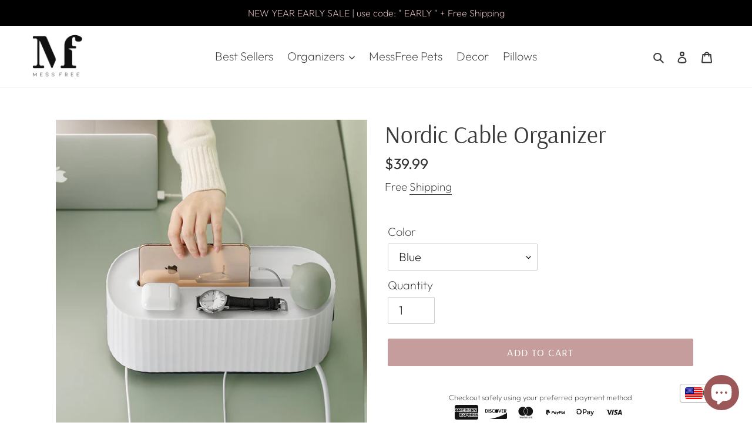

--- FILE ---
content_type: text/javascript
request_url: https://cdn-sf.vitals.app/assets/js/m21.49d6c36057f2041c6d85.chunk.bundle.js
body_size: 39071
content:
(window.webpackChunkvitalsLibrary=window.webpackChunkvitalsLibrary||[]).push([[4823],{78907:(e,t,r)=>{"use strict";r.r(t);r.d(t,{default:()=>a});var i=r(35859);var n;function s(){return s=Object.assign?Object.assign.bind():function(e){for(var t=1;t<arguments.length;t++){var r=arguments[t];for(var i in r)({}).hasOwnProperty.call(r,i)&&(e[i]=r[i])}return e},s.apply(null,arguments)}const a=e=>i.createElement("svg",s({"aria-hidden":"true","data-prefix":"far","data-icon":"chevron-left",className:"chevron-left-regular_svg__svg-inline--fa chevron-left-regular_svg__fa-chevron-left chevron-left-regular_svg__fa-w-8",xmlns:"http://www.w3.org/2000/svg",viewBox:"0 0 256 512"},e),n||(n=i.createElement("path",{fill:"currentColor",d:"m231.293 473.899 19.799-19.799c4.686-4.686 4.686-12.284 0-16.971L70.393 256 251.092 74.87c4.686-4.686 4.686-12.284 0-16.971L231.293 38.1c-4.686-4.686-12.284-4.686-16.971 0L4.908 247.515c-4.686 4.686-4.686 12.284 0 16.971L214.322 473.9c4.687 4.686 12.285 4.686 16.971-.001z"})))},57124:(e,t,r)=>{"use strict";r.r(t);r.d(t,{default:()=>a});var i=r(35859);var n;function s(){return s=Object.assign?Object.assign.bind():function(e){for(var t=1;t<arguments.length;t++){var r=arguments[t];for(var i in r)({}).hasOwnProperty.call(r,i)&&(e[i]=r[i])}return e},s.apply(null,arguments)}const a=e=>i.createElement("svg",s({"aria-hidden":"true","data-prefix":"far","data-icon":"chevron-right",className:"chevron-right-regular_svg__svg-inline--fa chevron-right-regular_svg__fa-chevron-right chevron-right-regular_svg__fa-w-8",xmlns:"http://www.w3.org/2000/svg",viewBox:"0 0 256 512"},e),n||(n=i.createElement("path",{fill:"currentColor",d:"M24.707 38.101 4.908 57.899c-4.686 4.686-4.686 12.284 0 16.971L185.607 256 4.908 437.13c-4.686 4.686-4.686 12.284 0 16.971L24.707 473.9c4.686 4.686 12.284 4.686 16.971 0l209.414-209.414c4.686-4.686 4.686-12.284 0-16.971L41.678 38.101c-4.687-4.687-12.285-4.687-16.971 0z"})))},71798:(e,t,r)=>{"use strict";r.d(t,{A:()=>a});var i=r(35859);var n;function s(){return s=Object.assign?Object.assign.bind():function(e){for(var t=1;t<arguments.length;t++){var r=arguments[t];for(var i in r)({}).hasOwnProperty.call(r,i)&&(e[i]=r[i])}return e},s.apply(null,arguments)}const a=e=>i.createElement("svg",s({"aria-hidden":"true","data-prefix":"fal","data-icon":"times",className:"times-light_svg__svg-inline--fa times-light_svg__fa-times times-light_svg__fa-w-10",xmlns:"http://www.w3.org/2000/svg",viewBox:"0 0 320 512"},e),n||(n=i.createElement("path",{fill:"currentColor",d:"M193.94 256 296.5 153.44l21.15-21.15c3.12-3.12 3.12-8.19 0-11.31l-22.63-22.63c-3.12-3.12-8.19-3.12-11.31 0L160 222.06 36.29 98.34c-3.12-3.12-8.19-3.12-11.31 0L2.34 120.97c-3.12 3.12-3.12 8.19 0 11.31L126.06 256 2.34 379.71c-3.12 3.12-3.12 8.19 0 11.31l22.63 22.63c3.12 3.12 8.19 3.12 11.31 0L160 289.94 262.56 392.5l21.15 21.15c3.12 3.12 8.19 3.12 11.31 0l22.63-22.63c3.12-3.12 3.12-8.19 0-11.31L193.94 256z"})))},35284:(e,t,r)=>{"use strict";r.d(t,{A:()=>n});function i(e){var t,r,n="";if("string"==typeof e||"number"==typeof e)n+=e;else if("object"==typeof e)if(Array.isArray(e))for(t=0;t<e.length;t++)e[t]&&(r=i(e[t]))&&(n&&(n+=" "),n+=r);else for(t in e)e[t]&&(n&&(n+=" "),n+=t);return n}const n=function(){for(var e,t,r=0,n="";r<arguments.length;)(e=arguments[r++])&&(t=i(e))&&(n&&(n+=" "),n+=t);return n}},97728:(e,t,r)=>{"use strict";r.d(t,{A:()=>s});var i=r(58578);var n=r.n(i)()(!1);n.push([e.id,".vtl-mb-4{margin-bottom:4px}.vtl-mt-4{margin-bottom:4px}.vtl-ml-4{margin-bottom:4px}.vtl-mr-4{margin-bottom:4px}.vtl-mb-8{margin-bottom:8px}.vtl-mt-8{margin-bottom:8px}.vtl-ml-8{margin-bottom:8px}.vtl-mr-8{margin-bottom:8px}.vtl-mb-12{margin-bottom:12px}.vtl-mt-12{margin-bottom:12px}.vtl-ml-12{margin-bottom:12px}.vtl-mr-12{margin-bottom:12px}.vtl-mb-16{margin-bottom:16px}.vtl-mt-16{margin-bottom:16px}.vtl-ml-16{margin-bottom:16px}.vtl-mr-16{margin-bottom:16px}.vtl-mb-24{margin-bottom:24px}.vtl-mt-24{margin-bottom:24px}.vtl-ml-24{margin-bottom:24px}.vtl-mr-24{margin-bottom:24px}.vtl-mb-32{margin-bottom:32px}.vtl-mt-32{margin-bottom:32px}.vtl-ml-32{margin-bottom:32px}.vtl-mr-32{margin-bottom:32px}.vtl-mb-48{margin-bottom:48px}.vtl-mt-48{margin-bottom:48px}.vtl-ml-48{margin-bottom:48px}.vtl-mr-48{margin-bottom:48px}.vtl-mb-64{margin-bottom:64px}.vtl-mt-64{margin-bottom:64px}.vtl-ml-64{margin-bottom:64px}.vtl-mr-64{margin-bottom:64px}.vtl-mb-128{margin-bottom:128px}.vtl-mt-128{margin-bottom:128px}.vtl-ml-128{margin-bottom:128px}.vtl-mr-128{margin-bottom:128px}.vtl-mb-256{margin-bottom:256px}.vtl-mt-256{margin-bottom:256px}.vtl-ml-256{margin-bottom:256px}.vtl-mr-256{margin-bottom:256px}.vtl__animation--delayed-1{animation-delay:0.15s !important}.vtl__animation--delayed-2{animation-delay:0.3s !important}.vtl__animation--delayed-3{animation-delay:0.45s !important}.vtl__animation--delayed-4{animation-delay:0.6s !important}@keyframes vtl-fade-in{0%{opacity:0}100%{opacity:1}}@keyframes vtl-zoom-in{0%{transform:scale(0)}100%{transform:scale(1)}}@keyframes vtl-fade-in-bottom{0%{transform:translateY(100px);opacity:0}100%{transform:translateY(0);opacity:1}}@keyframes vtl-fade-in-left{0%{opacity:.2;transform:translateX(-200px)}60%{opacity:.7;transform:translateX(15px)}100%{opacity:1;transform:translateX(0)}}@keyframes vtl-pulse{0%{transform:scale(0.5);opacity:0}50%{transform:scale(1);opacity:1}100%{transform:scale(0.5);opacity:0}}.vtl-pr__btn{width:auto;box-sizing:border-box;position:relative;cursor:pointer;outline:none;-webkit-tap-highlight-color:rgba(0,0,0,0);display:inline-block;text-decoration:none;vertical-align:baseline;text-align:center;padding:0 32px;min-width:64px;line-height:36px;border:none;color:inherit;background:rgba(0,0,0,0)}.vtl-pr__btn--compact{padding:0 16px;line-height:1em}.vtl-pr__btn--stroked{border:1px solid currentColor;line-height:34px}.vtl-pr__btn--disabled{opacity:.7;pointer-events:none;cursor:default}.vtl-pr-main-widget{max-width:1200px;width:100%;clear:both;margin:4rem auto 2rem}@media(max-width: 767px){.vtl-pr-main-widget{padding:16px}}.vtl-pr-top-reviews-title,.vtl-pr-top-reviews-desc{text-align:center}.vtl-grid__row{display:flex;flex-direction:row}.vtl-grid__section{margin-bottom:32px}.vtl-pr__side-column{width:200px;flex:0 0 auto}.vtl-pr__side-column:empty{display:block}@media(min-width: 1024px){.vtl-pr__side-column{width:250px}}@media(max-width: 768px){.vtl-grid__col--hide-xs{display:none !important}}@media(max-width: 960px){.vtl-grid__col--hide-sm{display:none !important}}.vtl-pr__product-title-star-snippets:hover{cursor:pointer}.bundle-aggregated_reviews--disabled-hover .vtl-pr__product-title-star-snippets:hover{cursor:auto}.vtl-pr-top-reviews__content{padding:32px 0}",""]);const s=n},24458:(e,t,r)=>{"use strict";r.d(t,{A:()=>s});var i=r(58578);var n=r.n(i)()(!1);n.push([e.id,".vtl-drgd__file-row-wrapper:not(:last-child){border-bottom:1px dashed #efefef}.vtl-drgd__file-row{display:flex;align-items:center;font-size:14px;padding:8px 0}.vtl-drgd__error-container{color:#df3f3f;font-size:.7em}.vtl-drgd__drop-container{border:1px dashed #bab8b8;transition:border-color .1s ease-out;border-radius:4px;padding:16px;cursor:pointer;width:100%;position:relative}@media(min-width: 1024px){.vtl-drgd__drop-container:hover,.vtl-drgd__drop-container--hover{border-color:#5f5f5f}}.vtl-drgd__drop-container_wrapper{position:relative}.vtl-drgd__drop-container-message{display:flex;flex-direction:column;align-items:center;transition:color .15s ease-out}.vtl-drgd__drop-container-message button{margin-bottom:16px}.vtl-drgd__drop-container-message span{font-size:.8em}.vtl-drgd__drop-container-message:hover{cursor:pointer;color:#000}.vtl-drgd__upload-icon{opacity:.5;display:flex}.vtl-drgd__upload-icon svg{height:64px;width:64px}.vtl-drgd__file-type{font-size:.6em;padding:2px 4px;border-radius:2px;color:#3e3e3e;background:#e7e7e7;text-transform:uppercase;margin-right:8px}.vtl-drgd__file-row--invalid .vtl-drgd__file-type{background-color:#df3f3f;color:#fff}.vtl-drgd__file-size{margin:0 8px;color:#444242;font-size:.85em}.vtl-drgd__file-actions{display:flex;margin-left:auto;font-size:14px}.vtl-drgd__file-view{align-self:flex-end;order:98;display:flex;cursor:pointer;opacity:.8}.vtl-drgd__file-view:hover{opacity:1;cursor:pointer}.vtl-drgd__file-remove{align-self:flex-end;order:99;display:flex;margin-left:8px;cursor:pointer;opacity:.8}@media(min-width: 1024px){.vtl-drgd__file-remove:hover{color:#df3f3f;opacity:1;cursor:pointer}}.vtl-drgd__file-remove svg{width:1em;height:1em}.vtl-drgd__drop-input{opacity:0 !important;position:absolute;top:0;left:0;height:100%;width:100%}",""]);const s=n},21170:(e,t,r)=>{"use strict";r.d(t,{A:()=>s});var i=r(58578);var n=r.n(i)()(!1);n.push([e.id,".vtl-pr-rm *{touch-action:pan-y !important}.vtl-pr-rm__content{display:flex;flex-direction:column;align-items:center;justify-content:center}@media(min-width: 768px){.vtl-pr-rm__content-text-review{max-height:65vh}}.vtl-pr-rm__slider{display:flex;flex-direction:column;justify-content:flex-start;align-items:center;height:100vh;width:100vw;overflow:auto;border-radius:4px;position:relative;box-shadow:0 0 20px rgba(0,0,0,.25)}@media(min-width: 768px){.vtl-pr-rm__slider{height:100%;width:100%;max-width:calc(100vw - 128px)}}@media(min-width: 768px)and (orientation: portrait){.vtl-pr-rm__slider{max-height:90vh;height:100%;width:auto;overflow:hidden}}@media(max-width: 767px){.vtl-pr-rm__mobile-slider-text-review{height:100vh}}.vtl-pr-rm__slider-content{display:flex;flex-direction:column;min-height:100%;width:100%;padding-top:57px;flex:1 0 auto;background:#fff}@media(min-width: 768px){.vtl-pr-rm__slider-content{flex-direction:row;height:100%;padding-top:0}}.vtl-pr-rm__modal-header{display:flex;padding:8px 16px;align-items:center;justify-content:space-between;background:#fff;width:100%;border-bottom:1px solid #efefef;height:57px;z-index:1}.vtl-pr-rm__modal-header:empty{display:none}.vtl-pr-rm__product-image{width:40px;height:40px;flex:0 0 40px;border-radius:50%;overflow:hidden;border:1px solid #efefef}.vtl-pr-rm__product-image img{width:100%;height:100%}.vtl-pr-rm__product-title{position:relative;color:#3b3b3b;font-size:14px;overflow:hidden}.vtl-pr-rm__product-title--limited{overflow:hidden;text-overflow:ellipsis;white-space:nowrap}.vtl-pr-rm__product-title--limited a{color:inherit;text-decoration:none}.vtl-pr-rm__product-title--limited a:hover{text-decoration:underline}.vtl-pr-rm__mobile-header{width:100vw;position:fixed;top:0;left:0}.vtl-pr-rm__mobile-header .vtl-pr-rm__product-image{order:99;margin-left:8px}.vtl-pr-rm__desktop-header{border-bottom:1px solid #efefef;padding:8px 16px;position:relative;justify-content:flex-start}@media(max-width: 767px){.vtl-pr-rm__desktop-header{display:none}}.vtl-pr-rm__desktop-header .vtl-pr-rm__product-image{margin-right:8px}.vtl-pr-rm__desktop-header .vtl-pr-rm__product-title{text-align:left}.vtl-pr-rm__text-review-image{width:280px;max-height:65vh;display:flex;justify-content:center;flex-direction:column;align-items:center;flex-shrink:0;position:relative;padding:12px 20px;background:#fff}@media(max-width: 767px){.vtl-pr-rm__text-review-image{display:none}}@media(min-width: 769px){.vtl-pr-rm__text-review-image-inner{position:fixed;display:flex;flex-direction:column;align-items:center;justify-content:center;gap:8px}}.vtl-pr-rm__text-review-image-inner-wrapper{max-width:200px;max-height:280px;overflow:hidden;margin:0 40px;display:flex;justify-content:center}.vtl-pr-rm__text-review-image-inner-wrapper>img{width:100%;object-fit:contain;-webkit-user-select:none;user-select:none;border-radius:4px;border:1px solid #e5e4e4}.vtl-pr-rm__text-review-product-title{display:flex;justify-content:center;width:280px;padding:0 40px}.vtl-pr-rm__main-photo{position:relative;background:#000;display:flex;align-items:center;justify-content:center}@media(max-width: 767px){.vtl-pr-rm__main-photo{max-height:125vw}}@media(min-width: 768px){.vtl-pr-rm__main-photo{min-width:250px;min-height:350px}}.vtl-pr-rm__main-photo>img{max-width:100%;max-height:100%;border-radius:0;object-fit:contain}.vtl-pr-rm__photos{position:absolute;left:50%;transform:translateX(-50%);bottom:16px;width:100%;height:60px;display:flex;align-items:center;justify-content:center}.vtl-pr-rm__photos img{width:60px;height:60px;min-width:60px;object-fit:cover;display:block;margin:0 4px;box-shadow:-3px -3px 30px -4px rgba(255,255,255,.75);cursor:pointer;opacity:.8;border-radius:4px;border:1px solid #d1d1d1}.vtl-pr-rm__photos img.selected{border:2px solid orange;opacity:1}.vtl-pr-rm__description{display:flex;flex-direction:column;height:100%;color:#000;background-color:#fff}@media(min-width: 768px){.vtl-pr-rm__description{width:400px;overflow:hidden;flex:0 0 400px}}.vtl-pr-rm__description .vtl-pr-ri__store-response{background-color:rgba(0,0,0,0);padding:16px 0 0;border-top:1px solid #f7f7f7;margin-top:0}.vtl-pr-rm__description .vtl-pr-ri__store-response .vtl-pr-ri__sr-image{width:30px;min-width:30px;height:30px;border-radius:50%;color:#fff;display:flex;justify-content:center;align-items:center;margin-right:16px}@media(min-width: 768px){.vtl-pr-rm__description-text-review{border-left:1px solid #e5e4e4;max-height:65vh;flex:1}}.vtl-pr-rm__description-inner{padding:16px}@media(min-width: 768px){.vtl-pr-rm__description-inner{overflow:auto}.vtl-pr-rm__description-inner::-webkit-scrollbar{width:20px}.vtl-pr-rm__description-inner::-webkit-scrollbar-track{background-color:rgba(0,0,0,0)}.vtl-pr-rm__description-inner::-webkit-scrollbar-thumb{background-color:#d6dee1;border-radius:20px;border:6px solid rgba(0,0,0,0);background-clip:content-box}.vtl-pr-rm__description-inner::-webkit-scrollbar-thumb:hover{background-color:#a8bbbf}}@media(min-width: 768px){.vtl-pr-rm__description-inner-text-review{min-height:350px}}.vtl-pr-rm__review-author-wrapper{color:#222;display:flex;align-items:center;width:100%}.vtl-pr-rm__review-author-wrapper .vtl-pr-ri__uv-wrapper{margin-left:8px}.vtl-pr-rm__review-author{font-weight:bold;font-size:20px;text-overflow:ellipsis;overflow:hidden;display:block}.vtl-pr-rm__review-text-wrapper{font-size:14px}.vtl-pr-rm__review-text{margin-bottom:16px;width:100%;white-space:pre-wrap;word-break:break-word}.vtl-pr-rm__review-stars{margin-bottom:8px}.vtl-pr-rm__review-date{font-size:11px;line-height:1;color:#737373;margin-bottom:10px;text-align:left}.vtl-pr-rm__slider-arrow{position:fixed;top:calc(50% - 20px);color:#fff;cursor:pointer}.vtl-pr-rm__slider-arrow svg{height:32px;width:32px}.vtl-pr-rm__slider-arrow--prev{left:8px}.vtl-pr-rm__slider-arrow--next{right:8px}.vtl-pr-rm__close-button{height:32px;width:32px;cursor:pointer;z-index:2;color:#fff;min-width:32px}.vtl-pr-rm__close-button svg{height:28px;width:28px}@media(min-width: 768px){.vtl-pr-rm__close-button{position:fixed;top:8px;right:8px}}",""]);const s=n},5548:(e,t,r)=>{"use strict";r.d(t,{A:()=>s});var i=r(58578);var n=r.n(i)()(!1);n.push([e.id,".vtl-pr-main-widget__summary{display:flex;flex-direction:column;align-items:flex-start;padding-bottom:18px;margin-bottom:32px;border-bottom:1px solid #efefef}.vtl-pr-main-widget__summary>*:not(:last-child){margin-bottom:16px}.vtl-pr-main-widget__summary-no-reviews{font-size:25px;line-height:1}",""]);const s=n},46272:(e,t,r)=>{"use strict";r.d(t,{A:()=>s});var i=r(58578);var n=r.n(i)()(!1);n.push([e.id,".Vtl-ReviewsCarousel__Widget{overflow:hidden;display:flex;flex-direction:column;gap:24px;width:100%;max-width:100vw;direction:ltr}@media(min-width: 769px){.Vtl-ReviewsCarousel__Widget{overflow:visible;padding:0 56px;gap:40px}}.Vtl-ReviewsCarousel__Widget.wide{max-width:100%}.Vtl-ReviewsCarousel__Widget.wide .Vtl-ReviewsCarousel--ImageTextCards,.Vtl-ReviewsCarousel__Widget.wide .Vtl-ReviewsCarousel--TextOnlyCards{padding-left:16px}@media(min-width: 769px){.Vtl-ReviewsCarousel__Widget.wide .Vtl-ReviewsCarousel--ImageTextCards,.Vtl-ReviewsCarousel__Widget.wide .Vtl-ReviewsCarousel--TextOnlyCards{padding-left:0}}.Vtl-ReviewsCarousel__TitleContainer{margin:0 auto;max-width:100%;padding:0 16px}@media(min-width: 769px){.Vtl-ReviewsCarousel__TitleContainer{padding:0}}@media(max-width: 768px){.Vtl-ReviewsCarousel__TitleContainer{width:100%}}.Vtl-ReviewsCarousel__TitleContainer h2{margin:0}@media(min-width: 769px){.Vtl-ReviewsCarousel__TitleContainer--Testimonial{padding:0 48px}}.Vtl-ReviewsCarousel__Reviews{display:flex;width:100%;scroll-snap-type:x mandatory;overflow:auto;margin-bottom:10px}@media(min-width: 769px){.Vtl-ReviewsCarousel__Reviews{margin-bottom:0;overflow:visible}}.Vtl-ReviewsCarousel__ReviewContainer{position:relative;display:flex;justify-content:center;align-items:center;align-self:center;margin:0 auto;max-width:100%}@media(max-width: 768px){.Vtl-ReviewsCarousel__ReviewContainer{width:100%}}.Vtl-ReviewsCarousel__Review{height:100%;display:flex;flex-direction:column;overflow:hidden;scroll-snap-align:start;box-sizing:border-box}.Vtl-ReviewsCarousel__PreviewNotice{display:flex;align-items:center;gap:6px;padding:10px 16px;margin-bottom:12px;font-family:inherit;font-size:13px;line-height:1.5;color:#6d7175;background-color:#f6f6f7;border:1px solid #e1e3e5;border-radius:8px}@media(min-width: 769px){.Vtl-ReviewsCarousel__PreviewNotice{padding:10px 16px;margin-bottom:16px}}.Vtl-ReviewsCarousel__PreviewNoticeText{flex:1;-webkit-user-select:none;user-select:none;font-weight:inherit}.Vtl-ReviewsCarousel__PreviewNoticeClose{display:flex;align-items:center;justify-content:center;width:20px;height:20px;min-width:20px;padding:0;background:rgba(0,0,0,0);border:none;cursor:pointer;border-radius:4px;transition:background-color .2s ease;margin:0}.Vtl-ReviewsCarousel__PreviewNoticeClose:hover{background-color:rgba(0,0,0,.05)}.Vtl-ReviewsCarousel__PreviewNoticeClose:active{background-color:rgba(0,0,0,.1)}.Vtl-ReviewsCarousel__PreviewNoticeClose:focus{outline:2px solid #005bd3;outline-offset:1px}.Vtl-ReviewsCarousel__PreviewNoticeClose svg{width:12px;height:12px;fill:#6d7175}.Vtl-ReviewsCarousel__PreviewSampleLabel{background-color:rgba(0,0,0,.8);color:#fff;text-align:center;padding:8px 12px;font-size:14px;font-weight:500;line-height:1.4;border-radius:8px 8px 0 0;-webkit-user-select:none;user-select:none}.Vtl-ReviewsCarousel--PreviewNoData .Vtl-ReviewsCarousel__Review{flex:1;height:100%}.Vtl-ReviewsCarousel__ReviewImage{position:relative;width:100%;overflow:hidden}.Vtl-ReviewsCarousel__ReviewImage img{object-fit:cover;object-position:center;height:auto;width:100%;cursor:zoom-in}.Vtl-ReviewsCarousel__ReviewContent{position:relative;overflow:hidden;width:100%}.Vtl-ReviewsCarousel__ReviewBodyContainer{cursor:pointer}.Vtl-ReviewsCarousel__ReviewBodyContainer p{margin:0;word-break:break-word}.Vtl-ReviewsCarousel__ReviewInfo{overflow:hidden;display:flex;flex-direction:column;justify-content:space-between}.Vtl-ReviewsCarousel__ReviewAuthorContainer{display:inline-flex;gap:4px}.Vtl-ReviewsCarousel__ReviewBodyText{display:-webkit-box;-webkit-box-orient:vertical}.Vtl-ReviewsCarousel__ReviewName{font-weight:bold}.Vtl-ReviewsCarousel__ButtonContainer{display:none}@media(min-width: 769px){.Vtl-ReviewsCarousel__ButtonContainer{display:block;position:absolute}}.Vtl-ReviewsCarousel__ButtonContainer button{background:none;padding:0;border:none;width:48px;min-width:48px;min-height:48px;height:48px;opacity:1;cursor:pointer;box-shadow:none;margin:0}.Vtl-ReviewsCarousel__ButtonContainer button svg{fill:none;stroke:none;color:#222;width:36px;height:36px}.Vtl-ReviewsCarousel__ButtonContainer button:hover{background:none}.Vtl-ReviewsCarousel__ButtonContainer--lightBtn button svg{color:#868686}.Vtl-ReviewsCarousel__ButtonContainer--left{right:100%}.Vtl-ReviewsCarousel__ButtonContainer--right{left:100%}.Vtl-ReviewsCarousel__ButtonContainer.disabled{opacity:.4;cursor:default}.Vtl-ReviewsCarousel__ButtonContainer--legacyBtnStyle button{width:40px;height:80px;border:1px solid #dadada;padding:0;background-color:#fff;background-repeat:no-repeat;background-position:center;opacity:.8;border-radius:4px}.Vtl-ReviewsCarousel__ButtonContainer--legacyBtnStyle button svg{font-size:18px;width:1em;height:1em;color:#222}.Vtl-ReviewsCarousel__ButtonContainer--legacyBtnStyle.disabled{opacity:.4;cursor:default}.Vtl-ReviewsCarousel--ImageTextCards{width:100%}.Vtl-ReviewsCarousel--ImageTextCards .Vtl-ReviewsCarousel__Wrapper{margin-bottom:8px;padding:0 16px 8px 0;flex:0 0 66.6666666667%}@media(max-width: 1023px){.Vtl-ReviewsCarousel--ImageTextCards .Vtl-ReviewsCarousel__Wrapper{padding:0 8px 8px}}@media(min-width: 1024px){.Vtl-ReviewsCarousel--ImageTextCards .Vtl-ReviewsCarousel__Wrapper{padding:6px 8px;margin-bottom:0;flex:0 0 calc(100%/var(--vtl-prc-columns-number, 3))}}@media(min-width: 768px)and (max-width: 1023px){.Vtl-ReviewsCarousel--ImageTextCards .Vtl-ReviewsCarousel__Wrapper{flex:0 0 50%}}.Vtl-ReviewsCarousel--ImageTextCards .Vtl-ReviewsCarousel__ReviewInfo{gap:12px}@media(min-width: 769px){.Vtl-ReviewsCarousel--ImageTextCards .Vtl-ReviewsCarousel__ReviewInfo{gap:2px}}@media(min-width: 769px){.Vtl-ReviewsCarousel--ImageTextCards .Vtl-ReviewsCarousel__ReviewStars{padding:0 18px 18px}}@media(min-width: 769px){.Vtl-ReviewsCarousel--ImageTextCards .Vtl-ReviewsCarousel__ReviewBody{padding:0 18px}}@media(min-width: 769px){.Vtl-ReviewsCarousel--ImageTextCards .Vtl-ReviewsCarousel__ReviewAuthorContainer{padding:0 18px}}.Vtl-ReviewsCarousel--ImageTextCards .Vtl-ReviewsCarousel__ReviewBodyContainer{padding:16px;gap:18px}@media(min-width: 769px){.Vtl-ReviewsCarousel--ImageTextCards .Vtl-ReviewsCarousel__ReviewBodyContainer{padding:4%}}.Vtl-ReviewsCarousel--ImageTextCards .Vtl-ReviewsCarousel__ReviewBodyContainer p{line-height:1.6}.Vtl-ReviewsCarousel--TextOnlyCards{width:100%}.Vtl-ReviewsCarousel--TextOnlyCards .Vtl-ReviewsCarousel__Wrapper{margin-bottom:8px;flex:0 0 66.6666666667%;padding:0 16px 8px 0}@media(min-width: 1024px){.Vtl-ReviewsCarousel--TextOnlyCards .Vtl-ReviewsCarousel__Wrapper{margin-bottom:0;padding:6px 8px;flex:0 0 calc(100%/var(--vtl-prc-columns-number, 3))}}@media(min-width: 768px)and (max-width: 1023px){.Vtl-ReviewsCarousel--TextOnlyCards .Vtl-ReviewsCarousel__Wrapper{flex:0 0 50%}}@media(min-width: 769px){.Vtl-ReviewsCarousel--TextOnlyCards .Vtl-ReviewsCarousel__ReviewStars{padding:18px}}.Vtl-ReviewsCarousel--TextOnlyCards .Vtl-ReviewsCarousel__ReviewInfo{gap:18px;height:100%}@media(min-width: 769px){.Vtl-ReviewsCarousel--TextOnlyCards .Vtl-ReviewsCarousel__ReviewInfo{gap:0}}.Vtl-ReviewsCarousel--TextOnlyCards .Vtl-ReviewsCarousel__ReviewAuthorContainer{gap:8px}@media(min-width: 769px){.Vtl-ReviewsCarousel--TextOnlyCards .Vtl-ReviewsCarousel__ReviewAuthorContainer{padding:8px 18px 18px}}.Vtl-ReviewsCarousel--TextOnlyCards .Vtl-ReviewsCarousel__ReviewAuthorContainer .vtl-pr-ri__uv-wrapper{align-items:flex-start;margin-top:4px}.Vtl-ReviewsCarousel--TextOnlyCards .Vtl-ReviewsCarousel__ReviewBodyContainer{flex-direction:column-reverse;justify-content:space-between;height:100%;padding:24px 16px;gap:8px;display:flex}.Vtl-ReviewsCarousel--TextOnlyCards .Vtl-ReviewsCarousel__ReviewBodyContainer p{line-height:1.6;overflow:hidden}@media(min-width: 769px){.Vtl-ReviewsCarousel--TextOnlyCards .Vtl-ReviewsCarousel__ReviewBodyContainer{padding:4%;gap:0}}.Vtl-ReviewsCarousel--TextOnlyCards .Vtl-ReviewsCarousel__ReviewBody{height:100%;display:flex;align-items:center}@media(min-width: 769px){.Vtl-ReviewsCarousel--TextOnlyCards .Vtl-ReviewsCarousel__ReviewBody{padding:0 18px}}.Vtl-ReviewsCarousel--Testimonial{width:100%}.Vtl-ReviewsCarousel--Testimonial .Vtl-ReviewsCarousel__PreviewSampleLabel{width:-moz-fit-content;width:fit-content;border-radius:8px;margin:0 0 16px}.Vtl-ReviewsCarousel--Testimonial .Vtl-ReviewsCarousel__Wrapper{flex:0 0 100%}.Vtl-ReviewsCarousel--Testimonial.Vtl-ReviewsCarousel--PreviewNoData .Vtl-ReviewsCarousel__Wrapper{align-items:flex-start}.Vtl-ReviewsCarousel--Testimonial .Vtl-ReviewsCarousel__Review{flex:1 1 100%;min-width:100%;padding:0 16px;border:none;box-shadow:none;background-color:rgba(0,0,0,0);color:inherit;margin-bottom:32px;width:100%}@media(min-width: 769px){.Vtl-ReviewsCarousel--Testimonial .Vtl-ReviewsCarousel__Review{padding:0 48px;margin-bottom:0}}.Vtl-ReviewsCarousel--Testimonial .Vtl-ReviewsCarousel__ReviewAuthorContainer{gap:8px}.Vtl-ReviewsCarousel--Testimonial .Vtl-ReviewsCarousel__ReviewAuthorContainer .vtl-pr-ri__uv-icon{font-size:20px}.Vtl-ReviewsCarousel--Testimonial .Vtl-ReviewsCarousel__ReviewInfo{gap:24px}@media(min-width: 769px){.Vtl-ReviewsCarousel--Testimonial .Vtl-ReviewsCarousel__ReviewInfo{gap:40px}}.Vtl-ReviewsCarousel--Testimonial .Vtl-ReviewsCarousel__ReviewName{line-height:1.3}.Vtl-ReviewsCarousel--Testimonial .Vtl-ReviewsCarousel__ReviewBodyContainer{display:flex;flex-direction:column-reverse;justify-content:center;padding:12px;gap:24px}@media(min-width: 769px){.Vtl-ReviewsCarousel--Testimonial .Vtl-ReviewsCarousel__ReviewBodyContainer{padding:0;gap:40px}}.Vtl-ReviewsCarousel--Testimonial .Vtl-ReviewsCarousel__ReviewBody{width:100%;line-height:1.3}.shopify-app-block[data-block-handle=reviews-carousel]{width:100%}",""]);const s=n},66559:(e,t,r)=>{"use strict";r.d(t,{A:()=>s});var i=r(58578);var n=r.n(i)()(!1);n.push([e.id,".vtl-pr__actions-holder{padding:32px 0;text-align:center;position:relative}.vtl-pr__actions-holder .vtl-pr-mw__show-more-spinner{position:absolute;top:0;left:0;width:100%;height:100%;display:flex;justify-content:center;align-items:center}.vtl-pr-stats__filter-results{margin-bottom:16px;padding:8px 16px;border:1px solid #eaeaea;border-radius:4px;background-color:#fbfbfb;font-size:14px}.vtl-grid__form-holder{margin-bottom:32px}#bundle-product_reviews{clear:both}.vtl-pr--compact-layout .vtl-grid__form-holder .vtl-pr__side-column{display:none}.vtl-pr__preview-notice{display:flex;align-items:center;gap:6px;padding:10px 16px;margin-bottom:12px;font-family:inherit;font-size:13px;line-height:1.5;color:#6d7175;background-color:#f6f6f7;border:1px solid #e1e3e5;border-radius:8px}.vtl-pr__preview-notice-text{flex:1;-webkit-user-select:none;user-select:none;font-weight:inherit}.vtl-pr__preview-notice-close{display:inline-flex;align-items:center;justify-content:center;padding:0;margin:0;background:rgba(0,0,0,0) !important;border:none;cursor:pointer;flex-shrink:0;transition:opacity .2s;width:auto !important;height:auto !important;border-radius:0 !important}.vtl-pr__preview-notice-close svg{fill:#5c5c5c !important;width:16px;height:16px}.vtl-pr__sample-label{background-color:rgba(0,0,0,.8);color:#fff;text-align:center;padding:8px 12px;font-size:14px;font-weight:500;line-height:1.4;border-radius:8px 8px 0 0;-webkit-user-select:none;user-select:none;margin-bottom:-8px;position:relative;z-index:1}",""]);const s=n},85942:(e,t,r)=>{"use strict";r.d(t,{A:()=>s});var i=r(58578);var n=r.n(i)()(!1);n.push([e.id,".vtl-pr-header{display:flex;flex-direction:column;align-items:center;justify-content:center;margin-bottom:32px}.vtl-pr--loose-layout .vtl-pr-header{flex-direction:row}.vtl-pr-stats,.vtl-pr-reviews__write,.vtl-pr-totals{margin-bottom:16px}@media(min-width: 768px){.vtl-pr-stats,.vtl-pr-reviews__write,.vtl-pr-totals{margin-bottom:0}}.vtl-pr-stats--no-reviews{text-align:center}",""]);const s=n},79596:(e,t,r)=>{"use strict";r.d(t,{A:()=>s});var i=r(58578);var n=r.n(i)()(!1);n.push([e.id,".vtl-pr-stats{flex-grow:1;padding:0 12px}.vtl-pr-stats__bar-holder{display:flex;flex-direction:column}.vtl-pr-stats__bar-holder--active-bar .vtl-pr-stats__bar-item,.vtl-pr-stats__bar-holder:hover .vtl-pr-stats__bar-item{opacity:.5}.vtl-pr-stats__bar-holder--active-bar .vtl-pr-stats__bar-item--active,.vtl-pr-stats__bar-holder--active-bar .vtl-pr-stats__bar-item:hover,.vtl-pr-stats__bar-holder:hover .vtl-pr-stats__bar-item--active,.vtl-pr-stats__bar-holder:hover .vtl-pr-stats__bar-item:hover{cursor:pointer;opacity:1}.vtl-pr-stats__bar-item{display:flex;line-height:1;padding:2px 0;transition:all .1s ease-out}.vtl-pr-stats__bar-item--active,.vtl-pr-stats__bar-item:hover{cursor:pointer;opacity:1}.vtl-pr-stats__bar-item--disabled{pointer-events:none}.vtl-pr-stats__bar-item--disabled .vtl-pr-stats__bar-stars,.vtl-pr-stats__bar-item--disabled .vtl-pr-stats__progress{opacity:.55}.vtl-pr-stats__bar-stars{font-size:16px;font-weight:600;width:30px;display:flex;align-items:center}.vtl-pr-stats__bar-stars>span{width:10px;display:inline-block;margin-right:4px;text-align:center}.vtl-pr-stats__progress{flex:1;justify-content:center;align-items:center;display:flex;margin:0 10px}.vtl-pr-stats .progress-bar__element{height:10px;border-radius:13px}.vtl-pr-stats .progress-bar__bg{width:100%;background:#ddd;overflow:hidden}.vtl-pr-stats .progress-bar__inner{display:block;background:#1dc2af}.vtl-pr-stats__percent{font-size:14px;font-weight:500;width:35px}.vtl-pr-stats__percent span{font-weight:400;font-size:.8em;margin-left:4px}.vtl-pr--compact-layout .vtl-pr-stats{width:100%}",""]);const s=n},56736:(e,t,r)=>{"use strict";r.d(t,{A:()=>s});var i=r(58578);var n=r.n(i)()(!1);n.push([e.id,".vtl-pr-totals{flex-grow:0;text-align:center;line-height:1}.vtl-pr-totals__score{font-size:32px;font-weight:700;margin-bottom:8px;display:block}.vtl-pr-totals__stars{margin:0 auto 8px;position:relative;display:flex;justify-content:center}.vtl-pr-totals__reviews{font-size:.9em;font-weight:400}",""]);const s=n},26995:(e,t,r)=>{"use strict";r.d(t,{A:()=>s});var i=r(58578);var n=r.n(i)()(!1);n.push([e.id,".vtl-pr-reviews__write{flex-grow:0;display:flex;flex-direction:column;justify-content:center;align-items:center}.vtl-pr-reviews__write>span{line-height:1}.vtl-pr-reviews__write .vtl-pr__btn{color:#fff}.vtl-pr-reviews__write .vtl-pr-totals__stars{margin:8px 0}.vtl-pr--compact-layout .vtl-pr-reviews__write>span,.vtl-pr--compact-layout .vtl-pr-reviews__write .vtl-pr-totals__stars{display:none}",""]);const s=n},16498:(e,t,r)=>{"use strict";r.d(t,{A:()=>s});var i=r(58578);var n=r.n(i)()(!1);n.push([e.id,".vtl-pr-rpm__content{background:#fff;overflow:auto;height:100%}@media(max-width: 767px){.vtl-pr-rpm__content{padding-top:65px;height:calc(100% - 65px)}}@media(max-height: 645px){.vtl-pr-rpm__content{height:100vh}}.vtl-pr-rpm__content .vtl-pr-wf{padding:8px 16px}@media(min-width: 768px){.vtl-pr-rpm__content{max-width:90vw;max-height:90vh;border-radius:4px;min-width:450px}}.vtl-pr-rpm__modal-header{display:flex;font-size:14px;line-height:14px;align-items:center;padding:8px 16px;border-bottom:1px solid #efefef}@media(max-width: 767px){.vtl-pr-rpm__modal-header{justify-content:space-between;position:absolute;z-index:2;background-color:#fff;top:0;left:0;width:100%}}.vtl-pr-rpm__mobile-header .vtl-pr-rpm__product-title{text-align:right}.vtl-pr-rpm__mobile-header .vtl-pr-rpm__product-image{order:99;margin-left:8px}.vtl-pr-rpm__product-image{width:40px;height:40px;border-radius:50%;overflow:hidden;border:1px solid #efefef;margin-right:8px;flex:0 0 auto;display:flex;justify-content:center;align-items:center;align-content:center}.vtl-pr-rpm__product-image img{max-width:100%}.vtl-pr-rpm__product-title{position:relative;color:#3b3b3b;font-size:14px;line-height:var(--vtl-line-height-140);overflow:hidden}.vtl-pr-rpm__product-title--limited{overflow:hidden;max-height:2em;line-height:1em;text-overflow:ellipsis;white-space:nowrap}.vtl-pr-rpm__close-btn{padding:8px}.vtl-pr-rpm__close-btn:hover{cursor:pointer}.vtl-pr-rpm__close-button{height:32px;width:32px;cursor:pointer;z-index:2;color:#fff}.vtl-pr-rpm__close-button svg{height:28px;width:28px}@media(min-width: 768px){.vtl-pr-rpm__close-button{position:fixed;top:8px;right:8px}}",""]);const s=n},2859:(e,t,r)=>{"use strict";r.d(t,{A:()=>s});var i=r(58578);var n=r.n(i)()(!1);n.push([e.id,".Vtl-ReviewsBadge__Widget{width:100%;container:widget-container/inline-size;display:flex;justify-content:center}.Vtl-ReviewsBadge{display:flex;justify-content:center;flex-direction:column;container:reviews-badge;container-type:normal;gap:8px;width:100%;min-width:max-content}@container widget-container (width > 100px){.Vtl-ReviewsBadge{container-type:inline-size}}.Vtl-ReviewsBadge__Score{grid-area:score;padding:8px;border-radius:4px;font-family:inherit;font-size:24px;font-style:normal;font-weight:800;line-height:1.4;height:-moz-fit-content;height:fit-content;width:-moz-fit-content;width:fit-content;margin:0;align-self:center;justify-self:center}@container reviews-badge (width >= 260px){.Vtl-ReviewsBadge__Score--Horizontal{justify-self:end}}.Vtl-ReviewsBadge__Score--Light{background-color:#222;color:#fff}.Vtl-ReviewsBadge__Score--Dark{background-color:#fff;color:#222}.Vtl-ReviewsBadge__Stars{grid-area:stars;align-self:center}.Vtl-ReviewsBadge__Rating{grid-area:rating;align-self:center;text-align:center;font-family:inherit;font-size:16px;font-style:normal;font-weight:inherit;line-height:1.4;margin:0;display:-webkit-box;-webkit-box-orient:vertical;overflow:hidden;text-overflow:ellipsis;-webkit-line-clamp:2;max-width:120px}@container reviews-badge (width >= 280px){.Vtl-ReviewsBadge__Rating--Vertical{max-width:180px}}@container reviews-badge (width >= 500px){.Vtl-ReviewsBadge__Rating--Vertical{max-width:220px;text-align:start;-webkit-line-clamp:2}}@container reviews-badge (width >= 260px){.Vtl-ReviewsBadge__Rating--Horizontal{max-width:200px;text-align:start}}@container reviews-badge (width >= 500px){.Vtl-ReviewsBadge__Rating--Horizontal{max-width:none;-webkit-line-clamp:1}}.Vtl-ReviewsBadge__Rating--Light{color:#222}.Vtl-ReviewsBadge__Rating--Dark{color:#fff}.Vtl-ReviewsBadge__Rating.compact{display:none}.Vtl-ReviewsBadge__Container{display:grid;width:-moz-fit-content;width:fit-content;grid-template-areas:\"score\" \"stars\" \"rating\";gap:8px 12px;justify-items:center;justify-content:center;align-items:center}@container reviews-badge (width >= 280px){.Vtl-ReviewsBadge__Container--Vertical{grid-template-areas:\"score stars\" \"rating rating\"}}@container reviews-badge (width >= 500px){.Vtl-ReviewsBadge__Container--Vertical{grid-template-areas:\"score stars\" \"score rating\";justify-items:start}}.Vtl-ReviewsBadge__Container--Vertical.compact{grid-template-areas:\"score\" \"stars\"}@container reviews-badge (width >= 280px){.Vtl-ReviewsBadge__Container--Vertical.compact{grid-template-areas:\"score stars\"}}.Vtl-ReviewsBadge__Container--Horizontal{width:100%}@container reviews-badge (width >= 260px){.Vtl-ReviewsBadge__Container--Horizontal{justify-items:start;grid-template-areas:\"score stars\" \"score rating\"}}@container reviews-badge (width >= 400px){.Vtl-ReviewsBadge__Container--Horizontal{grid-template-areas:\"score stars rating\";justify-items:start;width:-moz-fit-content;width:fit-content;align-self:center}}.Vtl-ReviewsBadge__Container--Horizontal.compact{grid-template-areas:\"score\" \"stars\"}@container reviews-badge (width >= 260px){.Vtl-ReviewsBadge__Container--Horizontal.compact{grid-template-areas:\"score stars\"}}.Vtl-ReviewsBadge__Container--Custom{border-width:1px;border-style:solid;padding:16px}.Vtl-ReviewsBadge__Container--Custom.borderless{border:none}.Vtl-ReviewsBadge__Container--Custom.transparent{background-color:rgba(0,0,0,0)}.Vtl-ReviewsBadge__Container--Custom.borderless.transparent{padding:0}.Vtl-ReviewsBadge__Container--Light{border:1px solid #aeaeae;padding:16px}.Vtl-ReviewsBadge__Container--Dark{border:1px solid #aeaeae;padding:16px}.Vtl-ReviewsBadge__TotalReviews{font-weight:600}.Vtl-ReviewsBadge__Branding{display:flex;text-decoration:none;flex-direction:column;gap:2px;cursor:pointer;white-space:nowrap}@container reviews-badge (width >= 280px){.Vtl-ReviewsBadge__Branding--Vertical{flex-direction:row}}.Vtl-ReviewsBadge__Branding--Horizontal{align-self:center}@container reviews-badge (width >= 260px){.Vtl-ReviewsBadge__Branding--Horizontal{flex-direction:row}}.Vtl-ReviewsBadge__Logo{display:flex;align-items:center;justify-content:center}.Vtl-ReviewsBadge__Logo--Custom{border-radius:20px;background:rgba(255,255,255,.3)}.Vtl-ReviewsBadge__Logo--Custom svg{fill:#161235}.Vtl-ReviewsBadge__Logo--Light svg{fill:#161235}.Vtl-ReviewsBadge__Logo--Dark svg{fill:#fff}.Vtl-ReviewsBadge__Info{color:#727272;font-family:inherit;font-size:14px;font-style:normal;font-weight:400;line-height:140%}.shopify-app-block[data-block-handle=all-reviews-badge]{width:100%}",""]);const s=n},88294:(e,t,r)=>{"use strict";r.d(t,{A:()=>s});var i=r(58578);var n=r.n(i)()(!1);n.push([e.id,".vtl-pr-ri__store-response{background-color:#f7f7f7;padding:16px;display:flex}.vtl-pr-ri__sr-image{height:35px;width:35px;min-width:35px;border-radius:50%;display:flex;justify-content:center;align-items:center;margin-right:16px;font-size:15px}.vtl-pr-ri__sr-image svg{height:1em;width:1em}.vtl-pr-ri__sr-owner{font-weight:600;display:block;margin-bottom:4px}.vtl-pr-ri__sr-message{white-space:pre-wrap;word-break:break-word}",""]);const s=n},75898:(e,t,r)=>{"use strict";r.d(t,{A:()=>s});var i=r(58578);var n=r.n(i)()(!1);n.push([e.id,".vtl-pr-ri__uv-wrapper{display:flex;align-items:center;line-height:1}.vtl-pr-ri__uv-icon{margin-right:4px;display:flex;align-items:center;font-size:15px}.vtl-pr-ri__uv-icon svg{height:1em;width:1em}.vtl-pr-ri__uv-text{font-size:12px}",""]);const s=n},13389:(e,t,r)=>{"use strict";r.d(t,{A:()=>s});var i=r(58578);var n=r.n(i)()(!1);n.push([e.id,".vtl-pr-wf{padding:8px;margin:0 auto;position:relative;width:100%}.vtl-pr-wf--loading{opacity:.3;pointer-events:none}.vtl-pr-wf__title{font-style:normal;font-weight:bold;font-size:20px;line-height:23px;margin-top:0;margin-bottom:1em}.vtl-pr-wf__success-msg{text-align:center;font-size:18px}.vtl-pr-wf__label{font-style:normal;font-weight:normal;font-size:14px;line-height:20px;display:block;margin-bottom:8px}.vtl-pr-wf__input{padding:8px 12px;width:100%;background:rgba(0,0,0,0);border-radius:4px;box-sizing:border-box;border:1px solid #cecece;box-shadow:none;outline:none}.vtl-pr-wf__errors{color:red}.vtl-pr-wf__form-control--invalid .vtl-pr-wf__label{color:red}.vtl-pr-wf__form-control--invalid input{border-color:red}.vtl-pr-wf__form-control{margin-bottom:16px}.vtl-pr-wf__form-control .vtl-pr-stars-snippet{font-size:20px}@media(max-width: 767px){.vtl-pr-wf__actions{display:flex;align-items:center;justify-content:center;flex-direction:column}}.vtl-pr-wf__submit-btn{margin-bottom:16px}@media(min-width: 768px){.vtl-pr-wf__submit-btn{margin-right:16px;margin-bottom:0}}.vtl-pr-wf__loader{position:absolute;top:0;left:0;width:100%;height:100%;display:flex;align-items:center;justify-content:center;flex-direction:column;z-index:99}.vtl-pr-wf__loader-stars{display:flex}",""]);const s=n},83932:(e,t,r)=>{"use strict";r.d(t,{A:()=>s});var i=r(58578);var n=r.n(i)()(!1);n.push([e.id,".vtl-pr-review-card{padding:0;box-sizing:border-box}.vtl-pr-review-card--clickable{cursor:pointer}.vtl-pr-review-card__content{padding:0;box-shadow:1px 1px 5px #464646;width:100%;position:relative;display:inline-block;height:auto;break-inside:avoid;page-break-inside:avoid;border-radius:4px;font-size:14px;line-height:1.4;transition:transform .1s ease-in,box-shadow .1s}@media(min-width: 1024px){.vtl-pr-review-card__content:hover{transform:scale(1.025)}}.vtl-pr-review-card__main-photo-holder{background:#f7f7f7;margin:0 auto;border-top-left-radius:4px;border-top-right-radius:4px;display:flex;align-items:center;justify-content:center;overflow:hidden;position:relative}.vtl-pr-review-card__main-photo-holder>div{z-index:0;width:100%;text-align:center}.vtl-pr-review-card__main-photo-holder img{width:100%;display:block}.vtl-pr-review-card__main-photo{cursor:zoom-in;max-width:100%;max-height:100%}.vtl-pr-review-card__details{display:flex;flex-direction:column;align-items:flex-start;padding:10px}.vtl-pr-review-card__review-author-wrapper{color:#222;display:flex;align-items:center;width:100%}.vtl-pr-review-card__review-author-wrapper .vtl-pr-review-card__review-author{font-weight:600;font-size:16px;line-height:var(--vtl-line-height-140);text-overflow:ellipsis;overflow:hidden;display:block}.vtl-pr-review-card__review-author-wrapper .vtl-pr-ri__uv-wrapper{margin-left:8px}.vtl-pr-review-card__stars-snippet{margin-bottom:10px}.vtl-pr-review-card__review-date{font-size:11px;line-height:1;color:#737373;text-align:left;margin-bottom:10px}.vtl-pr-review-card__review-text{width:100%;font-size:14px;line-height:19px;text-align:left;white-space:pre-wrap;word-break:break-word}.vtl-pr-review-card__photos-count{background:rgba(255,255,255,.5);position:absolute;right:10px;top:10px;color:#333;border-radius:3px;padding:3px 6px;font-size:12px;line-height:1;display:flex;align-items:center;box-shadow:2px 2px 6px rgba(0,0,0,.2)}.vtl-pr-review-card__photos-count svg{margin-left:4px;fill:#333;width:15px;height:15px}.vtl-pr__sample-label+.vtl-pr-review-card{margin-top:0}",""]);const s=n},25455:(e,t,r)=>{"use strict";r.d(t,{A:()=>s});var i=r(58578);var n=r.n(i)()(!1);n.push([e.id,".vtl-pr-main-widget__cards{margin:0 auto}.shopify-app-block[data-block-handle=product-reviews]{width:100%}.shopify-app-block[data-block-handle=featured-reviews],.shopify-app-block[id*=featured_reviews]{width:100%}",""]);const s=n},4012:(e,t,r)=>{"use strict";r.d(t,{A:()=>s});var i=r(58578);var n=r.n(i)()(!1);n.push([e.id,".vtl-pr-rli__review-images{display:flex;height:100%}.vtl-pr-rli__review-images--loose .vtl-pr-rli__review-main-image{flex:1;height:auto;width:auto}.vtl-pr-rli__review-images--loose .vtl-pr-rli__review-other-images{flex-direction:column}.vtl-pr-rli__review-images--loose .vtl-pr-rli__review-image-holder{margin-bottom:8px}.vtl-pr-rli__review-images--loose .vtl-pr-rli__review-no-image{margin:0 auto}.vtl-pr-rli__review-images--loose .vtl-pr-rli__review-no-image svg{width:80px;height:80px}.vtl-pr-rli__review-main-image{border-radius:4px;overflow:hidden;display:flex;justify-content:center;align-items:center;background:#f7f7f7;cursor:pointer;max-height:160px;height:50px;width:50px}.vtl-pr-rli__review-main-image img{min-width:100%;min-height:100%}.vtl-pr-rli__review-other-images{display:flex;justify-content:flex-start}.vtl-pr-rli__review-image-holder{background:#f7f7f7;width:45px;height:45px;flex:0 0 auto;display:flex;flex-direction:column;justify-content:center;align-items:center;font-size:10px;color:#bababa;border-radius:4px;text-align:center;overflow:hidden;opacity:.8;margin-left:8px}.vtl-pr-rli__review-image-holder--noninteractive{opacity:1}.vtl-pr-rli__review-image-holder img{width:100%;height:100%}.vtl-pr-rli__review-image-holder:hover{cursor:pointer;opacity:1}.vtl-pr-rli__review-no-image{background:#f7f7f7;border-radius:4px;display:flex;justify-content:center;align-items:center;padding:16px;font-size:24px}.vtl-pr-rli__review-no-image svg{color:#cecece;width:1em;height:1em}.vtl-pr-rli.__review-more-images svg{font-size:24px;width:1em;height:1em}",""]);const s=n},22314:(e,t,r)=>{"use strict";r.d(t,{A:()=>s});var i=r(58578);var n=r.n(i)()(!1);n.push([e.id,".vtl-pr-ri__wrapper{padding:24px 0;display:flex}.vtl-pr-ri__wrapper:not(:last-child){border-bottom:1px solid #eaeaea}.vtl-pr-ri__wrapper--inner-compact .vtl-pr-ri__images{padding:0}.vtl-pr-ri__wrapper--clickable{cursor:pointer}.vtl-pr-ri__user{padding:0 12px;display:flex;flex-direction:column;align-items:center}.vtl-pr-ri__user-image-wrapper{border-radius:50%;overflow:hidden;line-height:0;height:50px;width:50px;min-width:50px;display:flex;justify-content:center;align-items:center}.vtl-pr-ri__user-image-wrapper span{font-size:18px;text-transform:uppercase}.vtl-pr-ri__user-info{display:flex;flex-direction:column;align-items:center;padding-top:8px}.vtl-pr-ri__user-name{font-size:14px;line-height:14px;font-weight:600}.vtl-pr-ri__review{flex:1;width:100%;padding:0 12px}.vtl-pr-ri__review-info{display:flex;align-items:center;margin-bottom:8px;line-height:14px}.vtl-pr-ri__bullet{display:inline-block;height:4px;width:4px;background:#cecece;border-radius:50%;margin:0 8px}.vtl-pr-ri__date{font-size:.7em}.vtl-pr-ri__message-wrapper>:not(:last-child){margin-bottom:8px}.vtl-pr-ri__uv-text{font-size:12px}.vtl-pr-ri__images{padding:0 8px}.vtl-pr-ri__sample-text{background-color:rgba(0,0,0,.8);color:#fff;padding:4px 8px;font-size:11px;font-weight:500;border-radius:4px;-webkit-user-select:none;user-select:none}.vtl-pr--compact-layout .vtl-pr-ri__wrapper{flex-direction:column}.vtl-pr--compact-layout .vtl-pr-ri__user{flex-direction:row;margin-bottom:16px;width:100%}.vtl-pr--compact-layout .vtl-pr-ri__user-info{padding:0;margin-left:8px}.vtl-pr--compact-layout .vtl-pr-ri__user-name{display:flex;align-items:center}.vtl-pr--compact-layout .vtl-pr-ri__user-info{align-items:flex-start}.vtl-pr--compact-layout .vtl-pr-ri__uv-wrapper--compact{margin-left:8px}",""]);const s=n},27218:(e,t,r)=>{"use strict";r.d(t,{A:()=>s});var i=r(58578);var n=r.n(i)()(!1);n.push([e.id,".Vtl-CloseButton{background:rgba(0,0,0,.48);width:40px;height:40px;border-radius:25px;display:flex;align-items:center;justify-content:center;margin:0;padding:0;border:0;cursor:pointer}.Vtl-CloseButton svg{width:16px;height:16px;fill:#fff}.Vtl-CloseButton:hover{background:rgba(0,0,0,.6)}",""]);const s=n},60718:(e,t,r)=>{"use strict";r.d(t,{A:()=>s});var i=r(58578);var n=r.n(i)()(!1);n.push([e.id,".Vtl-Spinner{display:block !important;border-radius:50%;width:1em;height:1em;transform:translateZ(0);animation:vtl-spinner-rotate 1.1s infinite linear;margin:0 auto;border:.1em solid rgba(0,0,0,.2);border-left:.1em solid #000}@keyframes vtl-spinner-rotate{0%{transform:rotate(0deg)}100%{transform:rotate(360deg)}}@keyframes vtl-spinner-rotate{0%{transform:rotate(0deg)}100%{transform:rotate(360deg)}}",""]);const s=n},18098:function(e){e.exports=function(){"use strict";var e=1e3,t=6e4,r=36e5,i="millisecond",n="second",s="minute",a="hour",o="day",l="week",c="month",d="quarter",v="year",p="date",u="Invalid Date",m=/^(\d{4})[-/]?(\d{1,2})?[-/]?(\d{0,2})[Tt\s]*(\d{1,2})?:?(\d{1,2})?:?(\d{1,2})?[.:]?(\d+)?$/,h=/\[([^\]]+)]|Y{1,4}|M{1,4}|D{1,2}|d{1,4}|H{1,2}|h{1,2}|a|A|m{1,2}|s{1,2}|Z{1,2}|SSS/g,g={name:"en",weekdays:"Sunday_Monday_Tuesday_Wednesday_Thursday_Friday_Saturday".split("_"),months:"January_February_March_April_May_June_July_August_September_October_November_December".split("_"),ordinal:function(e){var t=["th","st","nd","rd"],r=e%100;return"["+e+(t[(r-20)%10]||t[r]||t[0])+"]"}},f=function(e,t,r){var i=String(e);return!i||i.length>=t?e:""+Array(t+1-i.length).join(r)+e},w={s:f,z:function(e){var t=-e.utcOffset(),r=Math.abs(t),i=Math.floor(r/60),n=r%60;return(t<=0?"+":"-")+f(i,2,"0")+":"+f(n,2,"0")},m:function e(t,r){if(t.date()<r.date())return-e(r,t);var i=12*(r.year()-t.year())+(r.month()-t.month()),n=t.clone().add(i,c),s=r-n<0,a=t.clone().add(i+(s?-1:1),c);return+(-(i+(r-n)/(s?n-a:a-n))||0)},a:function(e){return e<0?Math.ceil(e)||0:Math.floor(e)},p:function(e){return{M:c,y:v,w:l,d:o,D:p,h:a,m:s,s:n,ms:i,Q:d}[e]||String(e||"").toLowerCase().replace(/s$/,"")},u:function(e){return void 0===e}},_="en",x={};x[_]=g;var b=function(e){return e instanceof Y},y=function e(t,r,i){var n;if(!t)return _;if("string"==typeof t){var s=t.toLowerCase();x[s]&&(n=s),r&&(x[s]=r,n=s);var a=t.split("-");if(!n&&a.length>1)return e(a[0])}else{var o=t.name;x[o]=t,n=o}return!i&&n&&(_=n),n||!i&&_},C=function(e,t){if(b(e))return e.clone();var r="object"==typeof t?t:{};return r.date=e,r.args=arguments,new Y(r)},R=w;R.l=y,R.i=b,R.w=function(e,t){return C(e,{locale:t.$L,utc:t.$u,x:t.$x,$offset:t.$offset})};var Y=function(){function g(e){this.$L=y(e.locale,null,!0),this.parse(e)}var f=g.prototype;return f.parse=function(e){this.$d=function(e){var t=e.date,r=e.utc;if(null===t)return new Date(NaN);if(R.u(t))return new Date;if(t instanceof Date)return new Date(t);if("string"==typeof t&&!/Z$/i.test(t)){var i=t.match(m);if(i){var n=i[2]-1||0,s=(i[7]||"0").substring(0,3);return r?new Date(Date.UTC(i[1],n,i[3]||1,i[4]||0,i[5]||0,i[6]||0,s)):new Date(i[1],n,i[3]||1,i[4]||0,i[5]||0,i[6]||0,s)}}return new Date(t)}(e),this.$x=e.x||{},this.init()},f.init=function(){var e=this.$d;this.$y=e.getFullYear(),this.$M=e.getMonth(),this.$D=e.getDate(),this.$W=e.getDay(),this.$H=e.getHours(),this.$m=e.getMinutes(),this.$s=e.getSeconds(),this.$ms=e.getMilliseconds()},f.$utils=function(){return R},f.isValid=function(){return!(this.$d.toString()===u)},f.isSame=function(e,t){var r=C(e);return this.startOf(t)<=r&&r<=this.endOf(t)},f.isAfter=function(e,t){return C(e)<this.startOf(t)},f.isBefore=function(e,t){return this.endOf(t)<C(e)},f.$g=function(e,t,r){return R.u(e)?this[t]:this.set(r,e)},f.unix=function(){return Math.floor(this.valueOf()/1e3)},f.valueOf=function(){return this.$d.getTime()},f.startOf=function(e,t){var r=this,i=!!R.u(t)||t,d=R.p(e),u=function(e,t){var n=R.w(r.$u?Date.UTC(r.$y,t,e):new Date(r.$y,t,e),r);return i?n:n.endOf(o)},m=function(e,t){return R.w(r.toDate()[e].apply(r.toDate("s"),(i?[0,0,0,0]:[23,59,59,999]).slice(t)),r)},h=this.$W,g=this.$M,f=this.$D,w="set"+(this.$u?"UTC":"");switch(d){case v:return i?u(1,0):u(31,11);case c:return i?u(1,g):u(0,g+1);case l:var _=this.$locale().weekStart||0,x=(h<_?h+7:h)-_;return u(i?f-x:f+(6-x),g);case o:case p:return m(w+"Hours",0);case a:return m(w+"Minutes",1);case s:return m(w+"Seconds",2);case n:return m(w+"Milliseconds",3);default:return this.clone()}},f.endOf=function(e){return this.startOf(e,!1)},f.$set=function(e,t){var r,l=R.p(e),d="set"+(this.$u?"UTC":""),u=(r={},r[o]=d+"Date",r[p]=d+"Date",r[c]=d+"Month",r[v]=d+"FullYear",r[a]=d+"Hours",r[s]=d+"Minutes",r[n]=d+"Seconds",r[i]=d+"Milliseconds",r)[l],m=l===o?this.$D+(t-this.$W):t;if(l===c||l===v){var h=this.clone().set(p,1);h.$d[u](m),h.init(),this.$d=h.set(p,Math.min(this.$D,h.daysInMonth())).$d}else u&&this.$d[u](m);return this.init(),this},f.set=function(e,t){return this.clone().$set(e,t)},f.get=function(e){return this[R.p(e)]()},f.add=function(i,d){var p,u=this;i=Number(i);var m=R.p(d),h=function(e){var t=C(u);return R.w(t.date(t.date()+Math.round(e*i)),u)};if(m===c)return this.set(c,this.$M+i);if(m===v)return this.set(v,this.$y+i);if(m===o)return h(1);if(m===l)return h(7);var g=(p={},p[s]=t,p[a]=r,p[n]=e,p)[m]||1,f=this.$d.getTime()+i*g;return R.w(f,this)},f.subtract=function(e,t){return this.add(-1*e,t)},f.format=function(e){var t=this,r=this.$locale();if(!this.isValid())return r.invalidDate||u;var i=e||"YYYY-MM-DDTHH:mm:ssZ",n=R.z(this),s=this.$H,a=this.$m,o=this.$M,l=r.weekdays,c=r.months,d=function(e,r,n,s){return e&&(e[r]||e(t,i))||n[r].slice(0,s)},v=function(e){return R.s(s%12||12,e,"0")},p=r.meridiem||function(e,t,r){var i=e<12?"AM":"PM";return r?i.toLowerCase():i},m={YY:String(this.$y).slice(-2),YYYY:this.$y,M:o+1,MM:R.s(o+1,2,"0"),MMM:d(r.monthsShort,o,c,3),MMMM:d(c,o),D:this.$D,DD:R.s(this.$D,2,"0"),d:String(this.$W),dd:d(r.weekdaysMin,this.$W,l,2),ddd:d(r.weekdaysShort,this.$W,l,3),dddd:l[this.$W],H:String(s),HH:R.s(s,2,"0"),h:v(1),hh:v(2),a:p(s,a,!0),A:p(s,a,!1),m:String(a),mm:R.s(a,2,"0"),s:String(this.$s),ss:R.s(this.$s,2,"0"),SSS:R.s(this.$ms,3,"0"),Z:n};return i.replace(h,function(e,t){return t||m[e]||n.replace(":","")})},f.utcOffset=function(){return 15*-Math.round(this.$d.getTimezoneOffset()/15)},f.diff=function(i,p,u){var m,h=R.p(p),g=C(i),f=(g.utcOffset()-this.utcOffset())*t,w=this-g,_=R.m(this,g);return _=(m={},m[v]=_/12,m[c]=_,m[d]=_/3,m[l]=(w-f)/6048e5,m[o]=(w-f)/864e5,m[a]=w/r,m[s]=w/t,m[n]=w/e,m)[h]||w,u?_:R.a(_)},f.daysInMonth=function(){return this.endOf(c).$D},f.$locale=function(){return x[this.$L]},f.locale=function(e,t){if(!e)return this.$L;var r=this.clone(),i=y(e,t,!0);return i&&(r.$L=i),r},f.clone=function(){return R.w(this.$d,this)},f.toDate=function(){return new Date(this.valueOf())},f.toJSON=function(){return this.isValid()?this.toISOString():null},f.toISOString=function(){return this.$d.toISOString()},f.toString=function(){return this.$d.toUTCString()},g}(),k=Y.prototype;return C.prototype=k,[["$ms",i],["$s",n],["$m",s],["$H",a],["$W",o],["$M",c],["$y",v],["$D",p]].forEach(function(e){k[e[1]]=function(t){return this.$g(t,e[0],e[1])}}),C.extend=function(e,t){return e.$i||(e(t,Y,C),e.$i=!0),C},C.locale=y,C.isDayjs=b,C.unix=function(e){return C(1e3*e)},C.en=x[_],C.Ls=x,C.p={},C}()},35973:e=>{var t='undefined'!=typeof Element;var r='function'==typeof Map;var i='function'==typeof Set;var n='function'==typeof ArrayBuffer&&!!ArrayBuffer.isView;function s(e,a){if(e===a)return!0;if(e&&a&&'object'==typeof e&&'object'==typeof a){if(e.constructor!==a.constructor)return!1;var o,l,c;if(Array.isArray(e)){if((o=e.length)!=a.length)return!1;for(l=o;0!==l--;)if(!s(e[l],a[l]))return!1;return!0}var d;if(r&&e instanceof Map&&a instanceof Map){if(e.size!==a.size)return!1;d=e.entries();for(;!(l=d.next()).done;)if(!a.has(l.value[0]))return!1;d=e.entries();for(;!(l=d.next()).done;)if(!s(l.value[1],a.get(l.value[0])))return!1;return!0}if(i&&e instanceof Set&&a instanceof Set){if(e.size!==a.size)return!1;d=e.entries();for(;!(l=d.next()).done;)if(!a.has(l.value[0]))return!1;return!0}if(n&&ArrayBuffer.isView(e)&&ArrayBuffer.isView(a)){if((o=e.length)!=a.length)return!1;for(l=o;0!==l--;)if(e[l]!==a[l])return!1;return!0}if(e.constructor===RegExp)return e.source===a.source&&e.flags===a.flags;if(e.valueOf!==Object.prototype.valueOf)return e.valueOf()===a.valueOf();if(e.toString!==Object.prototype.toString)return e.toString()===a.toString();if((o=(c=Object.keys(e)).length)!==Object.keys(a).length)return!1;for(l=o;0!==l--;)if(!Object.prototype.hasOwnProperty.call(a,c[l]))return!1;if(t&&e instanceof Element)return!1;for(l=o;0!==l--;)if(('_owner'!==c[l]&&'__v'!==c[l]&&'__o'!==c[l]||!e.$$typeof)&&!s(e[c[l]],a[c[l]]))return!1;return!0}return e!=e&&a!=a}e.exports=function(e,t){try{return s(e,t)}catch(e){if((e.message||'').match(/stack|recursion/i)){console.warn('react-fast-compare cannot handle circular refs');return!1}throw e}}},32132:(e,t,r)=>{"use strict";r.d(t,{u:()=>s});var i=r(21076);var n=r(35859);const s=(0,n.memo)(e=>{var{tagName:t="span",children:r}=e,s=(0,i.Tt)(e,["tagName","children"]);return(0,n.createElement)(t,s,r)},()=>!0)},52680:(e,t,r)=>{"use strict";r.d(t,{c:()=>o});var i=r(58836);var n=r(35859);var s=r(32132);var a=r(65804);const o=(0,n.memo)(function({id:e,children:t,pluralCount:r=0,variables:o,className:l}){const c=(0,n.useContext)(a.R);const d=(0,n.useMemo)(()=>{const t=c[e];if(t)return'object'==typeof t?1===r?t.one:t.many:t},[e,c,r]);const v=(0,n.useMemo)(()=>{if(d)return o?d.replace(/\{\{([\w.-]+)\}\}/g,(e,t)=>o[t]):d},[d,o]);return(0,i.Y)(s.u,{className:l,children:null!=v?v:t},1===r?'single':'multiple')})},65804:(e,t,r)=>{"use strict";r.d(t,{R:()=>n});var i=r(35859);const n=(0,i.createContext)({})},16226:(e,t,r)=>{"use strict";r.d(t,{D:()=>a});var i=r(58836);var n=r(35859);var s=r(65804);function a({definition:e,children:t}){const r=(0,n.useContext)(s.R);const a=(0,n.useMemo)(()=>Object.assign(Object.assign({},r),e),[e,r]);return(0,i.Y)(s.R.Provider,{value:a,children:t})}},49871:(e,t,r)=>{"use strict";r.d(t,{N:()=>a});var i=r(58836);var n=r(35859);const s=(0,n.lazy)(()=>r.e(4013).then(r.bind(r,4013)));function a(e){return(0,i.Y)(n.Suspense,{fallback:"",children:(0,i.Y)(s,Object.assign({},e))})}},61910:(e,t,r)=>{"use strict";r.d(t,{bm:()=>s,jY:()=>a});var i=r(31951);var n=r(57798);const s=(0,i.jb)({O80:187,K5:188,x13:241,H50:242,M61:272,p82:413,z52:414,o16:485,b11:811,a64:812,a18:813,a65:814,a25:815,b12:816,d83:817,c65:818,a66:819,c66:820,a84:821,a52:823,c16:824,d31:825,a53:826,c17:827,b34:828,e61:829,c18:830,g69:831,e62:832,m42:833,b35:834,e63:835,a37:837,a67:838,d32:839,V24:979},n.X.B11);const a=()=>window.vtlsLiquidData.descriptionTab},21641:(e,t,r)=>{"use strict";r.r(t);r.d(t,{D77:()=>ci});var i=r(21076);var n=r(58836);var s=r(37902);var a=r(98076);var o=r(57798);var l=r(32132);var c=r(95956);var d=r(17466);var v;!function(e){e.W52="80";e.V46="360";e.W53="640";e.O84="1024"}(v||(v={}));const p=(e,t=v.W52,r)=>{if(r)return e;try{const r=new URL(e);const i=r.pathname.split('/');const n=i.length-1;i.splice(n,0,t);r.pathname=i.join('/');return r.toString()}catch(t){c.a.n34(new d.v('Product Reviews - cannot add image size',d.J.W46,{L74:{mid:o.X.D77,msg:`Unable to transform url: ${e} to include image size ${JSON.stringify(t)}`}}))}return e};var u=r(60211);var m=r(35859);var h=r.n(m);var g;function f(){return f=Object.assign?Object.assign.bind():function(e){for(var t=1;t<arguments.length;t++){var r=arguments[t];for(var i in r)({}).hasOwnProperty.call(r,i)&&(e[i]=r[i])}return e},f.apply(null,arguments)}const w=e=>m.createElement("svg",f({"aria-hidden":"true","data-prefix":"fal","data-icon":"store",className:"store-light_svg__svg-inline--fa store-light_svg__fa-store store-light_svg__fa-w-20",xmlns:"http://www.w3.org/2000/svg",viewBox:"0 0 616 512"},e),g||(g=m.createElement("path",{fill:"currentColor",d:"M602 118.6 537.1 15C531.3 5.7 521 0 510 0H106C95 0 84.7 5.7 78.9 15L14 118.6c-29.6 47.2-10 110.6 38 130.8v227.4c0 19.4 14.3 35.2 32 35.2h448c17.7 0 32-15.8 32-35.2V249.4c48-20.2 67.6-83.6 38-130.8zm-70 358.2c0 2-.8 3.1-.2 3.2l-446.6.3c-.3-.2-1.2-1.3-1.2-3.5V352h448zM84 320v-64h2.5c29.6 0 55.8-13 73.8-33.1 18 20.1 44.3 33.1 73.8 33.1 29.6 0 55.8-13 73.8-33.1 18 20.1 44.3 33.1 73.8 33.1 29.6 0 55.8-13 73.8-33.1 18.1 20.1 44.3 33.1 73.9 33.1h2.5v64zm494.2-126.5c-7.8 16.6-22.1 27.5-39.3 29.8-3.1.4-6.2.6-9.4.6-19.3 0-37-8-50-22.5L455.7 175l-23.8 26.6c-13 14.5-30.7 22.5-50 22.5s-37-8-50-22.5L308 175l-23.8 26.6c-13 14.5-30.7 22.5-50 22.5s-37-8-50-22.5L160.3 175l-23.8 26.6c-13 14.5-30.7 22.5-50 22.5-3.2 0-6.3-.2-9.4-.6-17.2-2.3-31.5-13.2-39.3-29.8-8.7-18.6-7.5-40.8 3.3-57.9L106 32h404l64.9 103.6c10.8 17.2 12 39.3 3.3 57.9z"})));var _;!function(e){e.U56="default";e.U57="compact"}(_||(_={}));const x=({translations:e,reply:t,mode:r=_.U56})=>(0,n.FD)("div",{className:"vtl-pr-ri__store-response",children:[r===_.U56&&(0,n.Y)("div",{className:"vtl-pr-ri__sr-image vtl-pr-review-card__reply-icon",children:(0,n.Y)(w,{})}),(0,n.FD)("div",{children:[(0,n.Y)("span",{className:"vtl-pr-ri__sr-owner",children:(0,n.Y)(l.u,{children:e.storeReply},e.storeReply)}),(0,n.Y)("div",{className:"vtl-pr-ri__sr-message",dangerouslySetInnerHTML:{__html:t}})]})]});var b=r(35973);var y=r.n(b);var C=r(35284);var R;function Y(){return Y=Object.assign?Object.assign.bind():function(e){for(var t=1;t<arguments.length;t++){var r=arguments[t];for(var i in r)({}).hasOwnProperty.call(r,i)&&(e[i]=r[i])}return e},Y.apply(null,arguments)}const k=e=>m.createElement("svg",Y({"aria-hidden":"true","data-prefix":"fas","data-icon":"check-circle",className:"check-circle-solid_svg__svg-inline--fa check-circle-solid_svg__fa-check-circle check-circle-solid_svg__fa-w-16",xmlns:"http://www.w3.org/2000/svg",viewBox:"0 0 512 512"},e),R||(R=m.createElement("path",{fill:"currentColor",d:"M504 256c0 136.967-111.033 248-248 248S8 392.967 8 256 119.033 8 256 8s248 111.033 248 248zM227.314 387.314l184-184c6.248-6.248 6.248-16.379 0-22.627l-22.627-22.627c-6.248-6.249-16.379-6.249-22.628 0L216 308.118l-70.059-70.059c-6.248-6.248-16.379-6.248-22.628 0l-22.627 22.627c-6.248 6.248-6.248 16.379 0 22.627l104 104c6.249 6.249 16.379 6.249 22.628.001z"})));const V=(0,m.memo)(function({colors:e,compact:t,translations:r}){return(0,n.FD)("div",{className:(0,C.A)('vtl-pr-ri__uv-wrapper',{'vtl-pr-ri__uv-wrapper--compact':t}),children:[(0,n.Y)("div",{className:"vtl-pr-ri__uv-icon",children:(0,n.Y)(k,{style:{color:e.verified}})}),!t&&(0,n.Y)("span",{className:"vtl-pr-ri__uv-text",children:(0,n.Y)(l.u,{children:r.verifiedBuyer},r.verifiedBuyer)})]})},y());var S=r(71099);var N=r(10554);var D=r(78907);var $=r(57124);var M=r(71798);var z=r(45427);var O=r(5499);var X=r(49562);var F=r(18098);var B=r.n(F);var j=r(52025);var T=r(86291);var I=r(98932);var A=r(49871);var P=r(40796);const L=(0,m.memo)(function({open:e,onClose:t,review:r,productInfo:i,onNext:s,onPrev:a,activeImgIdx:o,translations:c,colors:d,showVerifiedIcons:h,showDates:g,dateFormat:f}){var w;const{z54:_}=(0,z.uQ)(S.Qm.getState());const b=(0,m.useMemo)(()=>document.body?window.getComputedStyle(document.body).overflow:'visible',[]);const[y,R]=(0,m.useState)(0);const[Y,k]=(0,m.useState)({height:0,width:0});const F=N.b.S24.r74();const L=!!r&&0===r.photos.length;const E=!F&&L;const W=F||!L;const[H,U]=(0,m.useState)(!1);const Q=(0,m.useCallback)(e=>{(0,X.l)(X.K.Q83,e)?a():(0,X.l)(X.K.O77,e)&&s()},[a,s]);(0,m.useEffect)(()=>{e&&document.body.addEventListener('keydown',Q);return()=>{document.body.removeEventListener('keydown',Q)}},[e,b,Q]);(0,m.useEffect)(()=>{R(o||0)},[r,o]);const J=(0,m.useCallback)(e=>{R(e)},[]);const K=(0,m.useMemo)(()=>{if(F)return null;if(L)return null;const e=window.innerHeight;const t=window.innerWidth;const r=Y.height>Y.width;const i=e-128;const n=t-128;return Y.height<350?350:r&&Y.height>i?i:!r&&Y.width>n-400?Y.height*((n-400)/Y.width):Y.height},[F,L,Y]);const Z=(0,m.useMemo)(()=>{if(F)return'100%';if(r&&r.photos){const e=68*r.photos.length;if(Y.width<e)return e}return''},[Y,F,r]);const q=(0,m.useCallback)(e=>{e.target&&k({height:e.target.naturalHeight,width:e.target.naturalWidth})},[]);const G=(0,m.useMemo)(()=>{if(!(0,j.xt)(_)&&r){const e=Object.keys(_).find(e=>_[e].i===r.productId);return e?{link:N.b.Y51.z6(`/products/${e}`),title:_[e].t,linkToImage:_[e].pi}:void 0}},[r,_]);const ee=(0,j.xt)(G);const te=(0,j.xt)(i);const re=!!(null===(w=null==i?void 0:i.image)||void 0===w?void 0:w.Y54)||!!(null==G?void 0:G.linkToImage);const ie=(0,m.useCallback)(()=>{i&&te&&(0,T.n)('Invalid empty productInfo detected in ImagesModal');i&&ee&&(0,T.n)('Invalid empty titleAsLink detected in ImagesModal')},[te,ee,i]);const ne=(0,m.useCallback)(()=>{var e,t;ie();if(te&&ee)return null;const r=(null===(e=null==i?void 0:i.image)||void 0===e?void 0:e.Y54)||(null==G?void 0:G.linkToImage);const s=(null===(t=null==i?void 0:i.image)||void 0===t?void 0:t.Y55)||(null==i?void 0:i.title)||(null==G?void 0:G.title)||'';const a=(null==i?void 0:i.title)||(null==G?void 0:G.title);const o=N.b.Y51.G72();return(0,n.FD)(n.FK,{children:[r&&W&&(0,n.Y)("div",{className:"vtl-pr-rm__product-image",children:(0,n.Y)("img",{src:N.b.W72.w84(r,P.W.W64),alt:s})}),a&&(0,n.Y)("div",{className:"vtl-pr-rm__product-title",title:a,children:(0,n.Y)("div",{className:"vtl-pr-rm__product-title--limited",children:(null==G?void 0:G.link)&&!o?(0,n.Y)(l.u,{tagName:"a",href:G.link,children:a},a):(0,n.Y)(l.u,{children:a},a)})})]})},[ie,te,ee,i,G,W]);const se=(0,m.useCallback)(()=>{U(!0)},[]);const ae=(0,m.useCallback)(()=>{var e,t;ie();if(te&&ee)return null;const r=(null===(e=null==i?void 0:i.image)||void 0===e?void 0:e.Y54)||(null==G?void 0:G.linkToImage);const s=(null===(t=null==i?void 0:i.image)||void 0===t?void 0:t.Y55)||(null==i?void 0:i.title)||(null==G?void 0:G.title)||'Product';return r?(0,n.Y)("div",{className:"vtl-pr-rm__text-review-image-inner-wrapper",children:(0,n.Y)("img",{src:N.b.W72.w84(r,P.W.W53),alt:s,onLoad:se})}):void 0},[ie,te,ee,i,G,se]);const oe=(0,m.useCallback)(e=>{switch(e.dir){case'Left':a();break;case'Right':s()}},[s,a]);return(0,n.Y)(O.b,{open:e,onClose:t,className:"vtl-pr-rm",children:r&&(0,n.FD)(A.N,{className:(0,C.A)('vtl-pr-rm__content',{'vtl-pr-rm__content-text-review':L}),style:{height:K?`${K}px`:'auto'},onSwiped:oe,children:[!F&&(0,n.FD)(n.FK,{children:[(0,n.Y)("div",{className:"vtl-pr-rm__close-button vtl-pr-rm__close-button--desktop",onClick:t,children:(0,n.Y)(M.A,{})}),(0,n.Y)("div",{className:"vtl-pr-rm__slider-arrow vtl-pr-rm__slider-arrow--prev",onClick:a,children:(0,n.Y)(D.default,{})}),(0,n.Y)("div",{className:"vtl-pr-rm__slider-arrow vtl-pr-rm__slider-arrow--next",onClick:s,children:(0,n.Y)($.default,{})})]}),(0,n.Y)("div",{className:(0,C.A)('vtl-pr-rm__slider',{'vtl-pr-rm__mobile-slider-text-review':F&&L}),children:(0,n.FD)("div",{className:"vtl-pr-rm__slider-content",children:[E&&re&&(0,n.Y)("div",{className:"vtl-pr-rm__text-review-image",children:(0,n.FD)("div",{className:"vtl-pr-rm__text-review-image-inner",children:[ae(),H?(0,n.Y)("div",{className:"vtl-pr-rm__text-review-product-title",children:ne()}):(0,n.Y)(I.DU,{size:24})]})}),Boolean(r.photos.length)&&(0,n.FD)("div",{className:"vtl-pr-rm__main-photo",style:{width:Z},children:[(0,n.Y)("img",{src:r.photos[y],alt:N.b.W72.C22((null==i?void 0:i.title)||'Product'),onLoad:q},r.photos[y]),r.photos.length>1&&(0,n.Y)("div",{className:"vtl-pr-rm__photos",children:r.photos.map((e,t)=>{const s=p(e,v.W52,r.isMockReview);return(0,n.Y)("img",{alt:N.b.W72.C22((null==i?void 0:i.title)||'Product'),className:(0,C.A)({selected:y===t}),src:s,onClick:()=>J(t)},s)})})]}),(0,n.FD)("div",{className:(0,C.A)('vtl-pr-rm__description',{'vtl-pr-rm__description-text-review':!F&&L}),children:[(0,n.FD)("div",{className:(0,C.A)('vtl-pr-rm__modal-header',{'vtl-pr-rm__desktop-header':!F,'vtl-pr-rm__mobile-header':F}),children:[F&&(0,n.Y)("span",{className:"vtl-pr-rm__close-button vitals-mobile-back",onClick:t,children:(0,n.Y)(D.default,{})}),(W||!1===re)&&ne()]}),(0,n.FD)("div",{className:(0,C.A)('vtl-pr-rm__description-inner',{'vtl-pr-rm__description-inner-text-review':L}),children:[r.name&&(0,n.FD)("div",{className:"vtl-pr-rm__review-author-wrapper",children:[(0,n.Y)("div",{className:"vtl-pr-rm__review-author",children:(0,n.Y)(l.u,{children:r.name},r.name)}),h&&r.verified&&(0,n.Y)(V,{translations:c,compact:!0,colors:{verified:d.verified}})]}),(0,n.Y)("div",{className:"vtl-pr-rm__review-stars",children:(0,n.Y)(u.i,{stars:5,percentage:r.stars/5*100,colors:d.stars})}),g&&(0,n.Y)("div",{className:"vtl-pr-rm__review-date",children:(0,n.Y)(l.u,{children:B()(r.date).format(f)},r.date)}),(0,n.FD)("div",{className:"vtl-pr-rm__review-text-wrapper",children:[r.review&&(0,n.Y)("div",{className:"vtl-pr-rm__review-text",children:(0,n.Y)(l.u,{children:r.review},r.review)}),r.reply&&(0,n.Y)(x,{translations:{storeReply:c.storeReply},reply:r.reply})]})]})]})]})})]})})});var E;!function(e){e[e.R2=0]="R2";e[e.S76=1]="S76";e[e.M66=2]="M66"}(E||(E={}));var W;!function(e){e.V82="1 / 1";e.S77="3 / 4"}(W||(W={}));var H;!function(e){e.X67="left";e.W49="right"}(H||(H={}));var U;!function(e){e[e.M67=0]="M67";e[e.K11=1]="K11";e[e.U58=2]="U58";e[e.s0=3]="s0";e[e.u48=4]="u48";e[e.p86=5]="p86";e[e.s1=6]="s1"}(U||(U={}));var Q=r(58430);var J=r(96636);const K=(0,m.lazy)(()=>Promise.resolve().then(r.bind(r,78907)));const Z=(0,m.lazy)(()=>Promise.resolve().then(r.bind(r,57124)));const q=(0,m.lazy)(()=>r.e(1815).then(r.bind(r,1815)));const G=(0,m.lazy)(()=>r.e(3266).then(r.bind(r,13266)));const ee=(0,m.lazy)(()=>r.e(2214).then(r.bind(r,72214)));const te=(0,m.lazy)(()=>r.e(1829).then(r.bind(r,91829)));const re=(0,m.lazy)(()=>r.e(5428).then(r.bind(r,75428)));const ie=(0,m.lazy)(()=>r.e(667).then(r.bind(r,10667)));const ne=(0,m.lazy)(()=>r.e(4235).then(r.bind(r,4235)));const se=(0,m.lazy)(()=>r.e(4030).then(r.bind(r,14030)));const ae=(0,m.lazy)(()=>r.e(2319).then(r.bind(r,32319)));const oe=(0,m.lazy)(()=>r.e(7978).then(r.bind(r,17978)));const le={[U.U58]:'regular',[U.K11]:'regularSmall',[U.M67]:'simpleArrow',[U.s0]:'chevronRoundOutline',[U.u48]:'chevronRoundFilled',[U.p86]:'chevronSquareOutline',[U.s1]:'chevronSquareFilled'};const ce={[U.U58]:{[H.X67]:(0,n.Y)(K,{}),[H.W49]:(0,n.Y)(Z,{})},[U.K11]:{[H.X67]:(0,n.Y)(K,{}),[H.W49]:(0,n.Y)(Z,{})},[U.M67]:{[H.X67]:(0,n.Y)(q,{}),[H.W49]:(0,n.Y)(G,{})},[U.s0]:{[H.X67]:(0,n.Y)(ee,{}),[H.W49]:(0,n.Y)(te,{})},[U.u48]:{[H.X67]:(0,n.Y)(re,{}),[H.W49]:(0,n.Y)(ie,{})},[U.s1]:{[H.X67]:(0,n.Y)(ne,{}),[H.W49]:(0,n.Y)(se,{})},[U.p86]:{[H.X67]:(0,n.Y)(ae,{}),[H.W49]:(0,n.Y)(oe,{})}};const de=(0,J.s)('ReviewsCarousel');const ve=(0,m.memo)(function({R3:e,R4:t,F20:r,S78:i}){return(0,n.Y)("div",{className:de({element:'ButtonContainer',modifiers:{[t]:!0,lightBtn:(0,Q.vG)(),legacyBtnStyle:le[e]===le[U.U58]},extra:{disabled:i}}),children:(0,n.Y)("button",{type:"button","aria-label":`Move to ${t===H.X67?'previous':'next'} slide`,onClick:r,disabled:i,children:(0,n.Y)(m.Suspense,{fallback:(0,n.Y)("div",{}),children:ce[e][t]})})})});var pe=r(5659);var ue=r(82916);var me=r(49363);var he=r(8302);var ge=r(47730);const fe={top:0,bottom:0};const we=(0,m.memo)(function({V83:e,M68:t,J68:r,D85:i,R5:s,x19:a,H58:l}){const c=N.b.S24.S55();const d=(0,m.useMemo)(()=>({M63:0,V81:e.stars}),[e.stars]);const v={front:a,back:(0,pe.aF)('cecece')};const p=(0,m.useMemo)(()=>i!==E.M66?19:c?30:38,[i,c]);const u=(0,m.useCallback)(()=>{t(e);N.b.Y51.G72()||(0,ge.gg)({S21:o.X.D77,T78:he.Ld.h36,Q30:{[he.Gr.Q37]:e.productId}})},[t,e]);return(0,n.FD)("div",{className:de({element:'Review'}),onClick:u,children:[i===E.R2&&!!e.imgUrl&&(0,n.Y)("div",{className:de('ReviewImage'),children:(0,n.Y)("img",{src:e.imgUrl,alt:e.name,className:de('Image')})}),(0,n.FD)("div",{className:de('ReviewBodyContainer'),children:[(0,n.FD)("div",{className:de('ReviewAuthorContainer'),children:[(0,n.Y)("p",{className:de('ReviewName'),children:e.name}),e.verified&&(0,n.Y)(V,{translations:r,compact:!0,colors:l})]}),(0,n.FD)("div",{className:de('ReviewInfo'),children:[(0,n.Y)("div",{className:de('ReviewStars'),children:(0,n.Y)(me.R,{reviewStats:d,alignment:s,format:ue.X.X6,stars:5,percentage:e.stars/5*100,spacing:fe,size:p,colors:v})}),(0,n.Y)("div",{className:de('ReviewBody'),children:(0,n.Y)("p",{className:de('ReviewBodyText'),children:e.review})})]})]})]})});var _e=r(33262);var xe=r(6268);var be;!function(e){e.H59="product_review";e.M69="order_review"}(be||(be={}));const ye={0:'YYYY-MM-DD',1:'MM-DD-YYYY',2:'MM-DD-YY',3:'DD-MM-YYYY'};var Ce;!function(e){e.X87="none";e.U59="1px solid"}(Ce||(Ce={}));var Re;!function(e){e.S79="featured";e.T80="product"}(Re||(Re={}));const Ye=(e,t)=>({discriminator:r})=>(null==r?void 0:r.carouselLayout)===e===t;const ke={carouselContainer:{traits:{width:{styleTarget:[{selector:[`.${de('TitleContainer')}`,`.${de('ReviewContainer')}`].join(',')}],[_e.Xi.Default]:'1200px'},marginTop:{styleTarget:[{selector:`.${de('Widget')}`}],[_e.Xi.Default]:'4rem'},marginBottom:{styleTarget:[{selector:`.${de('Widget')}`}],[_e.Xi.Default]:'4rem'},carouselColumnsNumber:{hiddenInCss:Ye(E.M66,!0),styleTarget:{property:'--vtl-prc-columns-number',selector:`.${de()}`},[_e.Xi.Default]:3},carouselRowsLimit:{styleTarget:{property:'-webkit-line-clamp',selector:`.${de('ReviewBodyText')}`},[_e.Xi.Default]:3},carouselReviewsAlignment:{styleTarget:[{property:'text-align',selector:[`.${de('ReviewContainer')}`,`.${de('ReviewAuthorContainer')}`,`.${de('ReviewBody')}`].join(',')},{property:'justify-content',selector:[`.${de('ReviewContainer')}`,`.${de('ReviewAuthorContainer')}`,`.${de('ReviewBody')}`].join(',')}],[_e.Xi.Default]:ue.G.V26},aspectRatio:{hiddenInCss:Ye(E.R2,!1),styleTarget:{selector:`.${de('Image')}`},[_e.Xi.Default]:W.V82}}},carouselTitle:{selector:`.${de('TitleContainer')}`,traits:{textAlign:{[_e.Xi.Default]:ue.G.V26},fontSize:{styleTarget:{selector:`.${de('Title')}`},[_e.Xi.Default]:'28px'}}},carouselCard:{selector:`.${de('Review')}`,traits:{backgroundColor:{hiddenInCss:Ye(E.M66,!0),[_e.Xi.Default]:'#ffffff',[_e.hn.DefaultDark]:'#2d2d2d'},color:{hiddenInCss:Ye(E.M66,!0),[_e.Xi.Default]:'#000000',[_e.hn.DefaultDark]:'#e2e2e2'},carouselStars:{hiddenInCss:!0,[_e.Xi.Default]:'#000000',[_e.hn.DefaultDark]:'#ffce07'}}},testimonial:{selector:".Vtl-ReviewsCarousel--Testimonial",traits:{fontSize:{hiddenInCss:Ye(E.M66,!1),[_e.Xi.Small]:'20px',[_e.Xi.Default]:'24px'}}},carouselBorder:{selector:`.${de('Review')}`,traits:{boxShadow:{hiddenInCss:Ye(E.M66,!0),[_e.Xi.Default]:'1px 1px 5px #eaeaea',[_e.hn.DefaultDark]:'1px 1px 5px 0px #202020'},border:{hiddenInCss:Ye(E.M66,!0),[_e.Xi.Default]:Ce.U59},borderColor:{hiddenInCss:Ye(E.M66,!0)&&(0,xe.xz)('carouselBorder','border',Ce.U59),[_e.Xi.Default]:'#eaeaea'},borderRadius:{hiddenInCss:Ye(E.M66,!0),[_e.Xi.Default]:'4px'}}}};var Ve=r(56925);var Se=r(42913);var Ne=r(24032);var De=r(95731);var $e=r(43369);var Me=r(56691);const ze={M63:0,V81:0,d_:{5:0,4:0,3:0,2:0,1:0}};const Oe={reviewStats:ze,reviews:[],pagination:{M70:1,O87:1}};const Xe={M70:1,O87:1};const Fe=(0,z.h$)('productReviews',(e,t,r)=>({X70:{M71:[],x21:Xe,s4:{},h84:{},M72:ze,C46:[]},U31:{F21:(e,i)=>{const n=t().X70.M71;r({M71:Object.assign(Object.assign({},n),{[e]:i})},'setReviewsPage')},p87:e=>{r({x21:e},'setReviewsPagination')},m45:(e,i,n)=>{var s;const a=t().X70.s4;const o=null!==(s=a[e])&&void 0!==s?s:{};r({s4:Object.assign(Object.assign({},a),{[e]:Object.assign(Object.assign({},o),{[i]:n})})},'setFilteredReviewsPage')},e66:(e,i)=>{const n=t().X70.h84;r({h84:Object.assign(Object.assign({},n),{[e]:i})},'setFilteredReviewsPagination')},F22:e=>{r({M72:e},'setReviewStats')},u52:e=>{r({C46:e},'setCarouselReviews')}}}));const Be=({X70:e})=>Object.values(e.M71).reduce((e,t)=>e.concat(t),[]);const je=({X70:e})=>e.M72;const Te=({X70:e})=>e.x21;const Ie=({X70:e})=>e.C46;var Ae=r(46272);const Pe=(0,m.memo)(function({config:e,translations:t}){const s=Fe(Ie);const{carouselLayout:a,carouselArrows:l}=e.carousel;const v=(0,xe.Uh)({defaults:ke,traitString:(0,Ve.E)().V24,discriminator:{carouselLayout:a}});const p=(0,xe.ZZ)(v,'carouselCard','carouselStars');const u=(0,xe.ZZ)(v,'carouselContainer','carouselColumnsNumber');const h=(0,xe.ZZ)(v,'carouselContainer','carouselReviewsAlignment');const g=(0,m.useRef)(null);const f=(0,m.useRef)(null);const[w,_]=(0,m.useState)(!1);const[x,b]=(0,m.useState)(void 0);const[y,C]=(0,m.useState)(0);const[R,Y]=(0,m.useState)(0);const[k,V]=(0,m.useState)([]);const[S,D]=(0,m.useState)(()=>'true'===$e.ke.E14(Me._p));const $=N.b.T80.r24();const M=(0,Q.Tc)();const z=(0,m.useMemo)(()=>({ImageTextCards:a===E.R2,TextOnlyCards:a===E.S76,Testimonial:a===E.M66,PreviewNoData:M&&!s.length}),[a,M,s.length]);const O=(0,Se.OV)('ProductReviewsCarousel',Ae.A);const X=(0,m.useCallback)(()=>(0,i.sH)(this,void 0,void 0,function*(){try{if(a===E.R2){const[{default:e},t,i]=yield Promise.all([r.e(7607).then(r.t.bind(r,67607,19)),r.e(9867).then(r.t.bind(r,79867,17)),r.e(3420).then(r.t.bind(r,53420,17))]);const n=[t.default,i.default];const s=e.reviews.map((e,t)=>Object.assign(Object.assign({},e),{imgUrl:n[t%n.length]}));V(s)}else{const{default:e}=yield r.e(7607).then(r.t.bind(r,67607,19));V(e.reviews)}}catch(e){c.a.n34(new d.v('Failed to fetch mock reviews data',d.J.W46,{L74:Object.assign(Object.assign({mid:o.X.D77},(0,De.Pu)(e)),{stk:(0,De.yf)(e),sr:1})}))}}),[a]);(0,m.useEffect)(()=>{M&&!s.length&&(()=>(0,i.sH)(this,void 0,void 0,function*(){yield X()}))().catch(()=>{})},[M,s.length,k.length,X]);const F=(0,m.useMemo)(()=>M&&!s.length?k:s,[M,s,k]);const B=a===E.M66?1:u;const j=F.length>B;(0,m.useEffect)(()=>{var e;null===(e=N.b.Q31)||void 0===e||e.p37(`div[data-track-${he.Zt.S8}="${o.X.D77}"][data-track-${he.Zt.T86}="${he.Ld.J38}"]`)},[]);const T=(0,m.useCallback)(()=>{Y(R+1);(0,ge.gg)(Object.assign({S21:o.X.D77,T78:he.Ld.n53},$&&{Q30:{[he.Gr.Q37]:$}}))},[$,R]);const I=(0,m.useCallback)(()=>{Y(R-1);(0,ge.gg)(Object.assign({S21:o.X.D77,T78:he.Ld.n53},$&&{Q30:{[he.Gr.Q37]:$}}))},[$,R]);const A=(0,m.useCallback)(e=>{const t=s.findIndex(t=>t.id===e.id);b(e);C(t);_(!0);N.b.Y51.G72()&&(0,ge.gg)(Object.assign({S21:o.X.D77,T78:he.Ld.h36},$&&{Q30:{[he.Gr.Q37]:$}}))},[$,s]);const P=M&&k.length?()=>{}:A;const W=(0,m.useCallback)(()=>{const e=y+1;const t=e===F.length?0:e;C(t);b(F[t])},[y,F]);const U=(0,m.useCallback)(()=>{const e=y-1;const t=e<0?F.length-1:e;C(t);b(F[t])},[y,F]);const J=(0,m.useCallback)(()=>{_(!1)},[]);const K=(0,m.useCallback)(()=>{D(!0);$e.ke.B62(Me._p,'true')},[]);(0,m.useEffect)(()=>{if(g.current&&f.current){const e=f.current.offsetWidth;const t=0===R?0:R*e/g.current.offsetWidth*100;g.current.style.transition='transform 0.5s ease-in-out';g.current.style.transform=`translateX(-${t}%)`}},[R]);(0,m.useEffect)(()=>{const e=(0,Ne.s)(300,()=>{Y(e=>{if(window.innerWidth<=768&&0!==e&&g.current){g.current.style.transform="translateX(0)";return 0}return e})});window.addEventListener('resize',e,{passive:!0});return()=>{window.removeEventListener('resize',e)}},[]);const Z=(0,m.useMemo)(()=>F.length-B===R,[F.length,B,R]);const q=(0,m.useMemo)(()=>M&&k.length>0&&!S,[M,k.length,S]);return O?(0,n.FD)(n.FK,{children:[t.carouselTitle&&(0,n.Y)("div",{className:de({element:'TitleContainer',modifiers:z}),children:(0,n.Y)("h2",{className:de('Title'),children:t.carouselTitle})}),q&&(0,n.FD)("div",{className:de('PreviewNotice'),children:[(0,n.Y)("button",{type:"button",className:de('PreviewNoticeClose'),onClick:K,"aria-label":"Dismiss preview notice",children:(0,n.Y)("svg",{viewBox:"0 0 20 20",xmlns:"http://www.w3.org/2000/svg",children:(0,n.Y)("path",{d:"M11.414 10l6.293-6.293a1 1 0 00-1.414-1.414L10 8.586 3.707 2.293a1 1 0 00-1.414 1.414L8.586 10l-6.293 6.293a1 1 0 101.414 1.414L10 11.414l6.293 6.293a1 1 0 001.414-1.414L11.414 10z"})})}),(0,n.Y)("span",{className:de('PreviewNoticeText'),children:"Only you can see these sample reviews"})]}),(0,n.FD)("div",{className:de('ReviewContainer'),children:[j&&(0,n.Y)(ve,{R4:H.X67,R3:l,F20:I,S78:0===R}),(0,n.Y)("div",{className:de({modifiers:z}),children:(0,n.Y)("div",{className:de('ReviewContent'),children:(0,n.Y)("div",{className:de('Reviews'),ref:g,children:F.map(r=>(0,n.FD)("div",{className:de({element:'Wrapper',modifiers:z}),ref:f,children:[q&&(0,n.Y)("div",{className:de('PreviewSampleLabel'),children:"Sample Review"}),(0,n.Y)(we,{V83:r,M68:P,J68:t,D85:a,x19:p,R5:h,H58:e.colors})]},r.id))})})}),j&&(0,n.Y)(ve,{R4:H.W49,R3:l,F20:T,S78:Z})]}),(0,n.Y)(L,{open:w,onClose:J,review:x,onNext:W,onPrev:U,translations:t,colors:e.colors,showVerifiedIcons:e.showVerifiedIcons,showDates:e.showDates,dateFormat:e.dateFormat})]}):null});function Le(e,t){const[r,i]=(0,m.useState)(e);const[n,s]=(0,m.useState)(!0);const[a,o]=(0,m.useState)([]);const l=function(e,t){const[r,i]=(0,m.useState)(e);(0,m.useEffect)(()=>{const r=setTimeout(()=>{i(e)},t);return()=>{clearTimeout(r)}},[e,t]);return r}(r,300);const c=(0,m.useRef)(!0);const d=(0,m.useRef)(!!e);(0,m.useEffect)(()=>{c.current||(d.current=!0);if(d.current){const{valid:e,errors:r}=t(l);s(e);o(r)}c.current=!1},[l,t]);return{value:r,setValue:i,reset:()=>i(e),bind:{value:r,onChange:e=>{i(e.target.value)}},isValid:n,isDirty:d.current,errors:a}}var Ee,We;function He(){return He=Object.assign?Object.assign.bind():function(e){for(var t=1;t<arguments.length;t++){var r=arguments[t];for(var i in r)({}).hasOwnProperty.call(r,i)&&(e[i]=r[i])}return e},He.apply(null,arguments)}const Ue=e=>m.createElement("svg",He({"aria-hidden":"true",xmlns:"http://www.w3.org/2000/svg",viewBox:"0 0 100 100"},e),Ee||(Ee=m.createElement("path",{fill:"currentColor",d:"M90 22.5C90 15 84 9 76.5 9c-5.9 0-10.9 3.8-12.7 9H14c-2.8 0-5 2.2-5 5v62c0 2.8 2.2 5 5 5h62c2.8 0 5-2.2 5-5V35.2c5.2-1.8 9-6.8 9-12.7zM79 85c0 1.7-1.3 3-3 3H14c-1.7 0-3-1.3-3-3V23c0-1.7 1.3-3 3-3h49.2c-.2.8-.2 1.6-.2 2.5C63 30 69 36 76.5 36c.9 0 1.7-.1 2.5-.2V85zm-2.5-51C70.2 34 65 28.8 65 22.5S70.2 11 76.5 11 88 16.2 88 22.5 82.8 34 76.5 34z"})),We||(We=m.createElement("path",{fill:"currentColor",d:"M27 29c3.8 0 7 3.1 7 7s-3.1 7-7 7-7-3.1-7-7 3.2-7 7-7m0-2c-5 0-9 4-9 9s4 9 9 9 9-4 9-9-4-9-9-9zM83.2 21.5h-5.8v-5.8c0-.6-.4-1-1-1s-1 .4-1 1v5.8h-5.8c-.6 0-1 .4-1 1s.4 1 1 1h5.8v5.8c0 .6.4 1 1 1s1-.4 1-1v-5.8h5.8c.6 0 1-.4 1-1s-.4-1-1-1zM69 82H21c-2.2 0-4-1.8-4-4V65.1c0-1.7.9-3.2 2.5-4L34 53.9c1.3-.6 2.8-.6 4.1 0l15.5 7.8 7.6-15.1c.4-.7 1.1-1.2 1.9-1.2s1.5.4 1.9 1.2l7.6 15.1c.4.7.6 1.5.6 2.4v14c-.2 2.1-2 3.9-4.2 3.9zM36 55.4c-.4 0-.8.1-1.1.3L20.4 63c-.8.4-1.4 1.3-1.4 2.2V78c0 1.1.9 2 2 2h48c1.1 0 2-.9 2-2V64c0-.5-.1-1-.3-1.5l-7.6-15.1h-.2l-8 16c-.2.5-.8.7-1.3.4l-16.4-8.2c-.4-.1-.8-.2-1.2-.2z"})));var Qe=r(24458);const Je=e=>-1!==['image/jpeg','image/jpg','image/png','image/gif','image/x-icon','image/webp'].indexOf(e.type);const Ke=e=>{if(0===e)return'0 Bytes';const t=Math.floor(Math.log(e)/Math.log(1024));return`${parseFloat((e/Math.pow(1024,t)).toFixed(2))} ${['Bytes','KB','MB','GB','TB'][t]}`};const Ze=({setSelectedFiles:e,selectedFiles:t,setUnsupportedFiles:r,translations:i,inputId:s,allowMultiple:a=!1})=>{(0,Se.OV)('vtl-cmp-dropZone',Qe.A);const o=(0,m.useRef)(null);(0,m.useEffect)(()=>{const e=t.filter(e=>!e.valid);r([...e])},[t,r]);const l=(0,m.useCallback)(r=>{for(let n=0;n<r.length;n+=1){const s=r[n];s.valid=!0;s.errorMessages=[];if(t.find(e=>e.name===s.name))return;if(!Je(s)){s.valid=!1;s.errorMessages.push(i.reviewFileTypeWarning)}e(a?e=>[...e,s]:[s])}},[e,t,i,a]);const c=(0,m.useCallback)(e=>{e.preventDefault();e.stopPropagation();if(e.dataTransfer){const{files:t}=e.dataTransfer;t.length&&l(t)}},[l]);const d=(0,m.useCallback)(r=>{const i=t.filter(e=>e.name!==r);e([...i])},[e,t]);const v=(0,m.useCallback)(()=>{const e=o.current;e&&e.files&&e.files.length&&l(e.files)},[o,l]);const[p,u]=(0,m.useState)(!1);const h=(0,m.useCallback)(e=>{e.preventDefault();u(!0)},[]);const g=(0,m.useCallback)(e=>{e.preventDefault();u(!1)},[]);const f=(0,m.useCallback)(e=>{e.preventDefault()},[]);return(0,n.FD)("div",{className:"vtl-drgd__container",children:[(0,n.Y)("div",{className:"vtl-drgd__drop-container_wrapper",children:(0,n.FD)("div",{className:(0,C.A)('vtl-drgd__drop-container',{'vtl-drgd__drop-container--hover':p}),onDragOver:f,onDragEnter:h,onDragLeave:g,onDrop:c,children:[(0,n.Y)("div",{className:"vtl-drgd__drop-container-message",children:(0,n.Y)("div",{className:"vtl-drgd__upload-icon",children:(0,n.Y)(Ue,{})})}),(0,n.Y)("input",{ref:o,className:"vtl-drgd__drop-input",type:"file",value:"",multiple:a,onChange:v,id:s})]})}),(0,n.Y)("div",{className:"vtl-drgd__file-container",children:t.map(e=>{return(0,n.FD)("div",{className:"vtl-drgd__file-row-wrapper",children:[(0,n.FD)("div",{className:(0,C.A)('vtl-drgd__file-row',{'vtl-drgd__file-row--invalid':!e.valid}),children:[(0,n.Y)("div",{className:"vtl-drgd__file-type",children:(t=e.name,t.substring(t.lastIndexOf('.')+1,t.length)||t)}),(0,n.Y)("span",{className:"vtl-drgd__file-name",children:e.name}),(0,n.FD)("span",{className:"vtl-drgd__file-size",children:["(",Ke(e.size),")"]}),(0,n.Y)("div",{className:"vtl-drgd__file-actions",children:(0,n.Y)("div",{className:"vtl-drgd__file-remove",onClick:()=>d(e.name),children:(0,n.Y)(M.A,{})})})]}),!e.valid&&e.errorMessages.map(e=>(0,n.FD)("span",{className:"vtl-drgd__error-container",children:["(",e,")"]},e))]},e.name);var t})})]})};var qe=r(77122);var Ge=r(19100);function et(e){let t=!0;e.trim().length<1&&(t=!1);return{valid:t,errors:[]}}function tt(e){let t=!0;e&&(Ge.b5.test(e)||(t=!1));return{valid:t,errors:[]}}function rt(e){let t=!0;e.length<1&&(t=!1);return{valid:t,errors:[]}}const it=(0,m.memo)(function({submitForm:e,onCancel:t,starsColors:r,translations:s,reviewOrderCode:a,allowPhotoUpload:o,stars:c,reviewerName:d,reviewerEmail:v}){const{value:p,bind:h,isValid:g,errors:f,reset:w,isDirty:_}=Le(d||'',et);const{value:x,bind:b,isValid:y,errors:R,reset:Y,isDirty:k}=Le(v||'',tt);const{value:V,bind:S,isValid:N,errors:D,reset:$,isDirty:M}=Le('',rt);const[z,O]=(0,m.useState)(c);const[X,F]=(0,m.useState)([]);const[B,j]=(0,m.useState)([]);const[T,I]=(0,m.useState)(!1);const[A,P]=(0,m.useState)(!1);const[L,E]=(0,m.useState)([]);const[W,H]=(0,m.useState)(!1);(0,m.useEffect)(()=>{O(c)},[c]);(0,m.useEffect)(()=>{const e=_&&g&&y&&(M&&N)&&0===B.length;I(e)},[_,g,k,y,B,M,N]);const U=()=>{w();Y();$();F([])};return(0,n.FD)("div",{className:"vtl-pr-wf vtl-pr-review-form vtl-pr-review-form__form",children:[!W&&(0,n.Y)("div",{className:"vtl-pr-wf__title vtl-pr-review-form__share-experience",children:(0,n.Y)(l.u,{children:s.shareYourExperience},s.shareYourExperience)}),W&&(0,n.Y)("div",{className:"vtl-pr-wf__success-msg",children:s.thankAddReview}),A&&(0,n.Y)("div",{className:"vtl-pr-wf__loader",children:(0,n.Y)("div",{className:"vtl-pr-wf__loader-stars",children:[...Array(5)].map((e,t)=>(0,n.Y)("div",{className:`vtl-pr-wf__loader-star vtl__animation--delayed-${t}`,children:(0,n.Y)("div",{style:{height:'40px',width:'40px',color:r.front},children:(0,n.Y)(qe.A,{})})},e))})}),!W&&(0,n.FD)("div",{className:(0,C.A)('vtl-pr-wf__success-message',{'vtl-pr-wf--loading':A}),children:[(0,n.FD)("div",{className:"vtl-pr-wf__form-control",children:[(0,n.Y)("label",{className:"vtl-pr-wf__label vtl-pr-wf__label-stars vtl-pr-review-form__label",htmlFor:"vtl-pr-wf-stars",children:(0,n.Y)(l.u,{children:s.rating},s.rating)}),(0,n.Y)(u.i,{stars:5,percentage:100*z/5,onStarClick:O,id:"vtl-pr-wf-stars",colors:r})]}),(0,n.FD)("div",{className:(0,C.A)('vtl-pr-wf__form-control',{'vtl-pr-wf__form-control--invalid':!g}),children:[(0,n.FD)("label",{className:"vtl-pr-wf__label vtl-pr-wf__label-name vtl-pr-review-form__label",htmlFor:"vtl-pr-wf-name",children:[(0,n.Y)(l.u,{children:s.name},s.name),(0,n.Y)(l.u,{children:"*"},"*")]}),(0,n.Y)("input",Object.assign({className:"vtl-pr-wf__input vtl-pr-wf__input-name vtl-pr-review-form__input",type:"text",id:"vtl-pr-wf-name"},h)),(0,n.Y)("div",{className:"vtl-pr-wf__errors",children:_&&!g&&f.map(e=>(0,n.Y)("div",{children:e},e))})]}),(0,n.FD)("div",{className:(0,C.A)('vtl-pr-wf__form-control',{'vtl-pr-wf__form-control--invalid':!y}),children:[(0,n.Y)("label",{className:"vtl-pr-wf__label vtl-pr-wf__label-email vtl-pr-review-form__label",htmlFor:"vtl-pr-wf-email",children:(0,n.Y)(l.u,{children:s.email},s.email)}),(0,n.Y)("input",Object.assign({className:"vtl-pr-wf__input vtl-pr-wf__input-email vtl-pr-review-form__input",type:"email",id:"vtl-pr-wf-email"},b)),(0,n.Y)("div",{className:"vtl-pr-wf__errors",children:k&&!y&&R.map(e=>(0,n.Y)("div",{children:e},e))})]}),(0,n.FD)("div",{className:(0,C.A)('vtl-pr-wf__form-control',{'vtl-pr-wf__form-control--invalid':!N}),children:[(0,n.FD)("label",{className:"vtl-pr-wf__label vtl-pr-wf__label-review vtl-pr-review-form__label",htmlFor:"vtl-pr-wf-review",children:[(0,n.Y)(l.u,{children:s.review},s.review),(0,n.Y)(l.u,{children:"*"},"*")]}),(0,n.Y)("textarea",Object.assign({className:"vtl-pr-wf__input vtl-pr-wf__input-review vtl-pr-review-form__input",id:"vtl-pr-wf-review"},S,{rows:4})),(0,n.Y)("div",{className:"vtl-pr-wf__errors",children:!N&&D.map(e=>(0,n.Y)("div",{children:e},e))})]}),o&&(0,n.FD)("div",{className:"vtl-pr-wf__form-control",children:[(0,n.Y)("label",{className:"vtl-pr-wf__label vtl-pr-wf__label-photos vtl-pr-review-form__label",htmlFor:"vtl-pr-wf-photos",children:(0,n.Y)(l.u,{children:s.loveToSeeAPicture},s.loveToSeeAPicture)}),(0,n.Y)(Ze,{setSelectedFiles:F,selectedFiles:X,unsupportedFiles:B,setUnsupportedFiles:j,translations:{reviewFileTypeWarning:s.reviewFileTypeWarning},inputId:"vtl-pr-wf-photos",allowMultiple:!0},"vtl-dropzone")]}),L.length>0&&(0,n.Y)("div",{className:"vtl-pr-wf__form-control vtl-pr-wf__errors",children:(0,n.Y)("div",{children:s.error})}),(0,n.FD)("div",{className:"vtl-pr-wf__form-control vtl-pr-wf__actions vtl-pr-review-form__actions",children:[(0,n.Y)("button",{className:(0,C.A)('vtl-pr-wf__submit-btn vtl-pr__btn--flat vtl-pr__btn vtl-pr-review-form__button vtl-pr-review-form__button--add',{'vtl-pr__btn--disabled':!T}),disabled:!T,onClick:t=>(0,i.sH)(this,void 0,void 0,function*(){t.preventDefault();P(!0);const r={stars:String(z),name:p,email:x,review:V,images:X};a&&(r.code=a);try{yield e(r);H(!0);U()}catch(e){Array.isArray(e)&&E(e);(0,De.Rx)(e)&&E([e.message])}P(!1)}),type:"button",children:(0,n.Y)(l.u,{children:s.submitReview},s.submitReview)}),(0,n.Y)("button",{className:"vtl-pr__cancel-btn vtl-pr__btn--stroked vtl-pr__btn vtl-pr-review-form__cancel-button",onClick:()=>{U();t()},type:"button",children:(0,n.Y)(l.u,{children:s.cancel},s.cancel)})]})]})]})},y());const nt=({onCancel:e,submitForm:t,productInfo:r,translations:i,allowPhotoUpload:s,starsColors:a,reviewerName:o,reviewerEmail:l})=>{const[c,d]=(0,m.useState)(!0);const v=(0,m.useCallback)(()=>{d(!1);e()},[e]);const p=N.b.S24.S55();return(0,n.Y)(O.b,{open:c,onClose:v,children:(0,n.FD)("div",{className:"vtl-pr-rpm__content",children:[!p&&(0,n.Y)("div",{className:"vtl-pr-rpm__close-button vtl-pr-rpm__close-button--desktop",onClick:v,children:(0,n.Y)(M.A,{})}),(0,n.FD)("div",{className:(0,C.A)('vtl-pr-rpm__modal-header',{'vtl-pr-rpm__desktop-header':!p,'vtl-pr-rpm__mobile-header':p}),children:[p&&(0,n.Y)("span",{className:"vtl-pr-rm__close-button vitals-mobile-back",onClick:v,children:(0,n.Y)(D.default,{})}),r.image&&r.image.Y54&&(0,n.Y)("div",{className:"vtl-pr-rpm__product-image",children:(0,n.Y)("img",{src:N.b.W72.w84(r.image.Y54,P.W.W64),alt:N.b.W72.C22(r.image.Y55)})}),(0,n.Y)("span",{className:"vtl-pr-rpm__product-title",children:r.title})]}),(0,n.Y)(it,{onCancel:v,submitForm:t,productInfo:r,translations:i,allowPhotoUpload:s,starsColors:a,stars:5,reviewerName:o,reviewerEmail:l})]})})};var st;!function(e){e.U60="columns";e.Y16="list"}(st||(st={}));var at;!function(e){e[e.P1=0]="P1";e[e.S82=1]="S82"}(at||(at={}));var ot;!function(e){e[e.V25=0]="V25";e[e.W47=1]="W47";e[e.X64=2]="X64"}(ot||(ot={}));const lt={reviewsBadge:{selector:".Vtl-ReviewsBadge",traits:{alignSelf:{styleTarget:{selector:".Vtl-ReviewsBadge__Container--Vertical, .Vtl-ReviewsBadge__Branding--Vertical"},[_e.Xi.Default]:'center'},margin:{[_e.Xi.Default]:'24px 16px'},backgroundColor:{styleTarget:{selector:".Vtl-ReviewsBadge__Container--Custom"},[_e.Xi.Default]:'#f8f8f8'},borderColor:{styleTarget:{selector:".Vtl-ReviewsBadge__Container--Custom"},[_e.Xi.Default]:'#aeaeae'},borderRadius:{styleTarget:{selector:".Vtl-ReviewsBadge__Container"},[_e.Xi.Default]:'4px'},ratingCountColor:{styleTarget:{property:'color',selector:".Vtl-ReviewsBadge__Rating--Custom"},[_e.Xi.Default]:'#222222'},scoreColor:{styleTarget:{property:'color',selector:".Vtl-ReviewsBadge__Score--Custom"},[_e.Xi.Default]:'#ffffff'},scoreBackgroundColor:{styleTarget:{property:'background-color',selector:".Vtl-ReviewsBadge__Score--Custom"},[_e.Xi.Default]:'#222222'},starColor:{hiddenInCss:!0,[_e.Xi.Default]:'#ffce07'}}}};var ct=r(2859);const dt=(0,m.lazy)(()=>r.e(1363).then(r.bind(r,91363)));const vt={top:0,bottom:0};const pt=(0,J.s)('ReviewsBadge');const ut=(0,m.memo)(function({config:e}){const t=(0,xe.Uh)({defaults:lt,traitString:(0,Ve.E)().t44});const r=(0,xe.ZZ)(t,'reviewsBadge','starColor');const i=(0,Se.OV)('ReviewsBadge',ct.A);const s=(0,m.useMemo)(()=>({Vertical:e.V23===at.S82,Horizontal:e.V23===at.P1,Custom:e.X7===ot.V25,Dark:e.X7===ot.X64,Light:e.X7===ot.W47}),[e.V23,e.X7]);const a=(0,m.useMemo)(()=>({compact:!e.C49,borderless:!e.P2,transparent:!e.F23}),[e.F23,e.P2,e.C49]);const l=(0,S.Qm)((0,m.useCallback)(e=>(0,S.tR)(e),[]));const[c,d]=N.b.X72.n82(o.X.D77);const v=(0,m.useMemo)(()=>{const e=c(d.a10);const t=`<span class="${pt({element:'TotalReviews'})}">${l.M63}</span>`;return e.replace('{{reviews_count}}',t)},[c,d.a10,l.M63]);return i&&l.M63?(0,n.FD)("div",{className:pt(),children:[(0,n.FD)("div",{className:pt({element:'Container',modifiers:s,extra:a}),children:[(0,n.Y)("p",{className:pt({element:'Score',modifiers:s,extra:a}),children:l.V81.toFixed(1)}),(0,n.Y)("div",{className:pt({element:'Stars'}),children:(0,n.Y)(me.R,{reviewStats:{M63:l.M63,V81:l.V81},alignment:ue.G.X67,format:ue.X.X6,stars:5,percentage:l.V81/5*100,spacing:vt,size:24,colors:{front:r,back:"#c2c2c2"}})}),(0,n.Y)("p",{dangerouslySetInnerHTML:{__html:v},className:pt({element:'Rating',modifiers:s,extra:a})})]}),e.K14&&(0,n.FD)("a",{href:"https://vitals.app/apps/product-reviews",target:"_blank",rel:"noreferrer",className:pt({element:'Branding',modifiers:s}),children:[(0,n.Y)("span",{className:pt({element:'Info'}),children:c(d.a78)}),(0,n.Y)("div",{className:pt({element:'Logo',modifiers:s}),children:(0,n.Y)(m.Suspense,{fallback:null,children:(0,n.Y)(dt,{})})})]})]}):null});function mt(e){if(e.layout===st.U60)return{B24:parseInt((0,Ve.E)().B24,10)}}var ht;!function(e){e.D77="productReviews";e.B55="featuredReviews";e.F25="topReviewsPage"}(ht||(ht={}));function gt(e){const t=N.b.S24.S55();const r=(0,Ve.E)();const i=function(e,t){return{[ht.D77]:{u54:t.h28,s8:t.g13,x22:t.i56,z56:t.k12,V23:t.V23,K15:t.J19},[ht.B55]:{u54:t.b51,s8:t.b22,x22:t.b84,z56:t.c35,V23:t.D84,K15:t.p19},[ht.F25]:{u54:t.a59,s8:t.a44,x22:void 0,z56:void 0,V23:t.t43,K15:t.i57}}[e]}(e,r);return{initialCount:t?i.u54:i.s8,totalCount:t?null==i?void 0:i.z56:null==i?void 0:i.x22,showVerifiedIcons:r.B21,showDates:r.Q21,showWhenNoReviews:r.g12,layout:i.V23,showStatsBars:!0,colors:(0,pe.tn)(r),showStarSnippet:!0,starSnippet:{product:{enabled:r.D83,format:r.l70,fontSize:r.B22,marginTop:r.Q22,marginBottom:r.Q23,alignment:t?r.t45:r.J16},collection:{enabled:r.w9,format:r.h26,fontSize:r.h27,marginTop:r.J17,marginBottom:r.J18,alignment:t?r.n42:r.B23}},reviewForm:{enabled:!0,allowPhotoUpload:r.y59},modernHeader:i.K15,dateFormat:ye[r.O16],carousel:{carouselLayout:r.D85,carouselArrows:r.D86}}}const ft=()=>{const e=(0,Ve.E)();return{V23:e.l71,X7:e.n41,C49:e.f18,P2:e.l72,F23:e.g15,K14:e.i58}};var wt=r(99673);var _t=r(63908);var xt=r(39498);var bt=r(55690);var yt=r(61910);var Ct=r(91517);var Rt=r(45201);var Yt=r(29635);var kt=r(75541);var Vt=r(71683);var St=r(25172);var Nt=r.n(St);var Dt=r(31592);function $t({label:e,reviews:t,pagination:r}){const i=[];Array.isArray(t)||i.push(`${e} invalid reviews: ${JSON.stringify(t)}`);r&&'number'==typeof r.M70&&'number'==typeof r.O87||i.push(`${e} invalid pagination: ${JSON.stringify(r)}`);return i}function Mt({requestedPage:e,reviews:t,pagination:r}){const i=(0,z.R7)(Fe.getState());const n=$t({label:'o21',reviews:t,pagination:r});if(n.length>0)c.a.n34(new d.v('Invalid reviews payload',d.J.W46,{L74:{mid:o.X.D77,msg:n.join(' | ')}}));else{i.F21(e,t);i.p87(r)}}var zt=r(99517);var Ot=r(34297);function Xt(e,t){if(!e)return'';const r=0===e.indexOf(Ot.KE);const i=0===e.indexOf(Ot.Z2);if(r){let r=`${Ot.Sy}${N.b.T79.V51()}/${t}`;i&&(r+=`-${e.replace('vitals.','')}`);return`${r}.jpg`}let n='.jpg';-1===e.indexOf('.png')&&-1===e.indexOf('.jpeg')||(n='');return`https://cdn-pri-3p.vitals.app/ae/${N.b.T79.V51()}/${e}${n}`}function Ft(e){return e?e.map(e=>Object.assign(Object.assign({},e),{imgUrl:Xt(e.imgUrl,e.id),photos:e.photos.map(t=>Xt(t,e.id)),date:Date.parse(e.date)})):[]}const Bt=e=>(0,i.sH)(void 0,[e],void 0,function*({url:e,params:t,shouldReportError:r=!1,errorMessage:i="Storefront API fetch error in Product Reviews"}){const n=(({url:e,params:t})=>{let r=e;Object.entries(t).forEach(([e,t])=>{r=r.replace(`{${e}}`,String(t))});return r})({url:e,params:t});try{const e=yield N.b.U16.U17(n);return{reviewStats:{M63:e.reviewStats.r,V81:e.reviewStats.s,d_:e.reviewStats.d},reviews:Ft(e.reviews),pagination:{M70:e.pg.cp,O87:e.pg.tp}}}catch(e){r&&c.a.n34(new d.v(i,d.J.W46,{L74:{mid:o.X.D77,stk:(0,De.yf)(e),msg:(0,De.X5)(e)}}));return Oe}});function jt(e){return(0,i.sH)(this,void 0,void 0,function*(){var t,r;const{productId:i,stars:n=0,page:s=1}=e;const a=(0,z.uQ)(S.Qm.getState()).z54;const o=Object.keys(a).find(e=>a[e].i===i);if(!o)return Promise.resolve(Oe);let l;l=n?(null===(t=a[o])||void 0===t?void 0:t.gi)?zt.v.d63:zt.v.k30:(null===(r=a[o])||void 0===r?void 0:r.gi)?zt.v.p31:zt.v.D77;const c=N.b.Q17.L73(l);const d=Object.assign({productId:i,lastUpdated:a[o].lu,page:s},n&&{reviewStars:n});return Bt({url:c,params:d})})}function Tt(e){return(0,i.sH)(this,arguments,void 0,function*({lastUpdated:e,shopId:t,stars:r,page:i=1}){const n=r?zt.v.c40:zt.v.m4;const s=N.b.Q17.L73(n);const a=Object.assign({shopId:t,lastUpdated:e,page:i},r&&{reviewStars:r});return Bt({url:s,params:a})})}const It={reviewsFormButton:{selector:".vtl-pr__btn",traits:{borderRadius:{[_e.Xi.Default]:'4px'}}}};var At=r(56497);var Pt=r(74873);var Lt=r(60718);var Et=r(97728);var Wt=r(21170);var Ht=r(5548);var Ut=r(66559);var Qt=r(85942);var Jt=r(79596);var Kt=r(56736);var Zt=r(26995);var qt=r(16498);var Gt=r(88294);var er=r(75898);var tr=r(13389);var rr=r(25455);var ir=r(83932);function nr(e){return`\n\t.vtl-pr-review-card__content {\n\t\tbackground-color: #${e.h24};\n\t\tbox-shadow: 1px 1px 5px #${e.n40};\n\t}\n\t.vtl-pr-review-card__review-author {\n\t\tcolor: #${e.p17};\n\t}\n\t.vtl-pr-review-card__review-date {\n\t\tcolor: #${e.r0};\n\t}\n\t.vtl-pr-review-card__review-text {\n\t\tcolor: #${e.r1};\n\t}`}function sr(e){return`\n\t.vtl-pr-ri__user-image-wrapper,\n\t .vtl-pr-review-card__reply-icon {\n\t\tbackground-color: #${e.L79};\n\t}\n\t.vtl-pr-ri__user-image-wrapper span {\n\t\tcolor: #${e.r2};\n\t}\n\t.vtl-pr-review-card__reply-icon svg {\n\t\tcolor: #${e.r2};\n\t}\n\t.vtl-pr-ri__store-response {\n\t\tbackground-color: #${e.d4};\n\t}\n`}function ar(e){return`\n\t.vtl-pr-wf__loader,\n\t.vtl-pr-review-form__form {\n\t\tbackground-color: #${e.h25};\n\t\tcolor: #${e.r3};\n\t}\n\t.vtl-pr-wf__input {\n\t\tcolor: #${e.r3};\n\t}\n\t.vtl-pr-wf__submit-btn {\n\t\tbackground-color: #${e.b50};\n\t\tcolor: #${e.f17};\n\t}\n`}function or(e){return`\n \t.vtl-pr-main-widget__summary .vtl-pr__btn,\n\t.vtl-pr-reviews__write .vtl-pr__btn,\n\t.vtl-pr-wf__submit-btn.vtl-pr-review-form__button--add {\n\t\tbackground-color: #${e.b50};\n\t\tcolor: #${e.f17};\n\t}\n`}function lr(e){return`\n\t.vtl-pr-ri__sr-owner {\n\t\tcolor: #${e.p18};\n\t}\n\t.vtl-pr-ri__store-response{\n\t\tbackground-color: #${e.d4};\n\t}\n\t.vtl-pr-ri__sr-message {\n\t\tcolor: #${e.l69};\n\t}\n`}var cr=r(22314);var dr=r(4012);const vr=e=>e.reduce((e,t)=>e+t.content.toString(),'');var pr=r(76699);var ur=r.n(pr);var mr=r(27176);class hr{static M75(){this.S83||(this.S83=new this);return this.S83}constructor(){this.S28='.vtl-pr-main-widget';this.isMainWidgetInjected=!1;this.i1=e=>N.b.U16.t81(N.b.Q17.L73(zt.v.J42),e,{headers:{},timeout:Ot.r_});this.k84=e=>N.b.U16.t81(`${N.b.Q17.L73(zt.v.c39)}?ajax=1`,e,{headers:{},timeout:Ot.r_})}C51(e,t){const r=new FormData;Object.keys(e).forEach(i=>{'images'!==i?r.append(`${t}[${i}]`,e[i]):(0,Ve.E)().y59&&e.images.length&&e.images.forEach(e=>{r.append(`${t}[images][]`,e)})});return r}s12(){return(0,z.uQ)(S.Qm.getState()).z54}s13(e){if(!e)throw new kt.fz(Vt.i3,{msg:`s13 received nullish value: "${e}"`});(0,z.R7)(S.Qm.getState()).z53(e)}F27(){const e=(0,z.uQ)(S.Qm.getState()).z54;const t=[];let r=0;const{totalRating:i,totalReviews:n}=Object.values(e).reduce((e,i)=>{if(i.gi){if(t.includes(i.gi))return e;t.push(i.gi)}e.totalRating+=i.V81;e.totalReviews+=i.M63;r+=1;return e},{totalRating:0,totalReviews:0});const s=0===r?0:i/r;(0,z.R7)(S.Qm.getState()).F27({V81:s,M63:n})}F28(e){if(e){let t=this.m48();t.unshift(e);t=t.slice(0,10);this.u55(t)}}u55(e){e.length>0?$e.ke.B62(Me.hX,JSON.stringify(e)):$e.ke.z8(Me.hX)}C52(){return this.m48()}k85(e,t){const r=N.b.T80.r24();return e.filter(e=>r===e.productId&&!t.find(t=>t.id===e.id))}m48(){const e=$e.ke.E14(Me.hX);return e&&e[0]?JSON.parse(e):[]}F29(){if(N.b.Y51.G72()){const e=N.b.T80.w47();if(e)return{title:e.W61,description:e.M23||'',id:e.Y78,image:e.H5}}}}var gr=r(51768);var fr=r(65007);var wr=r(27553);var _r=r(71267);class xr{constructor(){this.X8=hr.M75();this.x24=0;this.R6=new WeakMap}f68(){return(0,i.sH)(this,void 0,void 0,function*(){this.x24=(0,fr.a)().length;if(this.x24){yield this.x25();(N.b.Y51.d66()||N.b.Y51.r39())&&(yield this.k86())}})}k86(){return(0,i.sH)(this,void 0,void 0,function*(){var e;if(this.u56)return;const t=0===(null===(e=(0,_r.RR)())||void 0===e?void 0:e.productsSize);const r=yield(0,mr.xL)(Dt.$P.x3,{r62:t||N.b.Y51.w41()});if(!r)return;const n=(0,Ne.s)(500,()=>(0,i.sH)(this,void 0,void 0,function*(){const e=(0,fr.a)().length;if(this.x24!==e){this.x24=e;yield this.x25()}}));this.u56=new MutationObserver(n);this.u56.observe(r.U22[0],{childList:!0,subtree:!0})})}x25(){return(0,i.sH)(this,void 0,void 0,function*(){const e=(0,gr.d)();e.length&&this.c69(e)})}c69(e){for(const t of e)this.o22(t).catch(()=>{})}o22(e){return(0,i.sH)(this,void 0,void 0,function*(){var t;const r=N.b.Y52.S49();const i=`Vtl-ProductReviewsStars__Wrapper--${e}`;let n=r.find(`.${i}`);if(!n.length){const s=`<div class="vtl-pr-review-stars-snippet-container ${i}"></div>`;const a=`.${i}`;if(N.b.z11.t79(wr.T.b82)){(0,Yt.DY)({Y2:'ProductReviewsCollections',X71:s,S28:a,Q70:!1,R7:[(0,Yt.YM)(wr.T.b82,{handle:encodeURIComponent(e)})]});n=r.find(a)}else{const i={J83:{handle:encodeURIComponent(e)},r62:!0};let o=yield(0,mr.xL)(Dt.$P.f47,Object.assign(Object.assign({},i),{C31:[Dt.yu.W74]}));if(o){const e=null===(t=o[Dt.Ab.O74])||void 0===t?void 0:t[Dt.Ab.S64];const i=null==e?void 0:e.title;if(i){i[Dt.Ab.O74]||(i[Dt.Ab.O74]={});i[Dt.Ab.O74][Dt.Ab.U9]||(i[Dt.Ab.O74][Dt.Ab.U9]=Dt.mb.W65);(0,mr.ES)(i,s,a);n=r.find(a)}}if(!n.length){o=yield(0,mr.xL)(Dt.$P.d24,i);if(o){o[Dt.Ab.O74]||(o[Dt.Ab.O74]={});o[Dt.Ab.O74][Dt.Ab.U9]||(o[Dt.Ab.O74][Dt.Ab.U9]=Dt.mb.W65);(0,mr.ES)(o,s,a);n=r.find(a)}}}}n.length&&n.each((t,r)=>this.f69(r,e))})}f69(e,t){const r=this.X8.s12();const i=r[t]||r[encodeURIComponent(t)];if(!i)return;const a=function(){const e=(0,Ve.E)();const t=N.b.S24.S55();const[r,i]=N.b.X72.n82(o.X.D77);const n=t?e.n42:e.B23;return{spacing:{top:e.J17,bottom:e.J18},size:e.h27,alignment:n,format:r(i.e39)}}();const l=(0,pe.w9)();const c=ur()({},l,Object.assign(Object.assign({reviewStats:i},a),{colors:{text:'#000'}}));let d=this.R6.get(e);if(!d){d=(0,At.H)(e);this.R6.set(e,d)}d.render((0,n.Y)(s.A,{moduleId:o.X.D77,children:(0,n.Y)(me.R,{reviewStats:c.reviewStats,alignment:c.alignment,format:c.format,stars:c.stars,percentage:100*c.reviewStats.V81/5,spacing:c.spacing||{top:0,bottom:0},translations:c.translations,size:c.size,colors:c.colors,className:c.className})}))}}class br{constructor(){this.X8=hr.M75();this.s15=!1;this.translations=(0,pe.F2)();this.S84=(0,Ve.E)();this.R6=new WeakMap;this.g77=()=>{(0,ge.gg)({S21:o.X.D77,T78:he.Ld.w37,Q30:{[he.Gr.Q37]:N.b.T80.r24()}});if(this.i4()){const e=Nt()('#vitals-tabs-placeholder .review-tab');Nt()('.vtl-pr-main-widget').is(':visible')||e.trigger('click');const t=N.b.Y52.J64(e);N.b.W72.O68(t-100,1e3)}else{const e=N.b.Y52.J64(Nt()('.vtl-pr-main-widget'));N.b.W72.O68(e-100,1e3)}}}i4(){return(0,bt.i)(o.X.B11)&&(0,yt.bm)().x13}i5(){this.i6()}o24(){if(this.S84.w9&&(N.b.Y51.d66()||N.b.Y51.O39()||N.b.Y51.r39())){this.x26||(this.x26=new xr);this.x26.f68().catch(()=>{});N.b.Y52.J31().on(a.nT,()=>{(N.b.Y51.d66()||N.b.Y51.r39()||N.b.Y51.O39())&&this.x26&&this.x26.f68().catch(()=>{})})}}i6(){return(0,i.sH)(this,void 0,void 0,function*(){var e;const t=Fe.getState().X70.M72;if(this.S84.D83){if(!N.b.Y51.G72()||!t.M63)return;const r='bundle-aggregated_reviews';const n=`.${r}`;const s=N.b.Y52.S49();const a=document.querySelector(o.f[o.X.D77]);let l=s.find(n);if(!l.length){const e=`<div class="${r}" data-track-${he.Zt.S8}="${o.X.D77}"  data-track-${he.Zt.T86}="${he.Ld.y78}"></div>`;yield(0,Yt.SK)({Y2:'ProductReviews.ReviewsUnderTitle',X71:e,R7:[(0,Yt.Jw)('#vital_reviews_under_title'),()=>(0,i.sH)(this,void 0,void 0,function*(){const t=yield(0,mr.xL)(Dt.$P.J85);if(!t)return!1;t.U22.css('margin-bottom','0px');t.U22.after(e);return!0})],S28:`.${r}`});l=s.find(n)}if(!l.length){kt.aU.Q28(new kt.fz(Vt.pO,{mid:o.X.D77}));return}const c=function(){const e=(0,Ve.E)();const t=N.b.S24.S55();const[r,i]=N.b.X72.n82(o.X.D77);const n=t?e.t45:e.J16;return{spacing:{top:e.Q22,bottom:e.Q23},size:e.B22,alignment:n,format:r(i.h50)}}();const d=Object.assign(Object.assign({reviewStats:t},c),{className:'vtl-pr__product-title-star-snippets'});this.g78(d,l[0]);null===(e=N.b.Q31)||void 0===e||e.p37(`div[data-track-${he.Zt.S8}="${o.X.D77}"][data-track-${he.Zt.T86}="${he.Ld.y78}"]`);const v=this.S84.i56>0||this.S84.k12>0;const p=!this.S84.w7;const u=this.i4();v&&(p||!!a||u)?l.on('click',this.g77):l.addClass('bundle-aggregated_reviews--disabled-hover')}})}g78(e,t){if(!t)return;const r=(0,pe.w9)();const i=ur()({},r,e);let a=this.R6.get(t);if(!a){a=(0,At.H)(t);this.R6.set(t,a)}a.render((0,n.Y)(s.A,{moduleId:o.X.D77,children:(0,n.Y)(me.R,{reviewStats:i.reviewStats,alignment:i.alignment,format:i.format,stars:i.stars,percentage:100*i.reviewStats.V81/5,spacing:i.spacing||{top:0,bottom:0},translations:i.translations,size:i.size,colors:i.colors,className:i.className})}))}}const yr=(0,m.memo)(function({toggleForm:e,config:t,translations:r,reviewStats:i,isFormVisible:s,allowNewReview:a}){const o={stars:5,percentage:100,spacing:{top:0,bottom:0},size:t.starSnippet.product.fontSize,alignment:ue.G.X67,translations:{reviews:{one:r.review,many:r.reviews}},format:t.starSnippet.product.format,colors:t.colors.stars};return(0,n.FD)("div",{className:"vtl-pr-main-widget__summary",children:[(0,n.Y)("div",{className:"vtl-pr-main-widget__summary-stars",children:i.M63?t.showStarSnippet&&(0,n.Y)(me.R,{reviewStats:i,alignment:o.alignment,format:o.format,stars:o.stars,percentage:100*i.V81/5,spacing:o.spacing,translations:o.translations,size:o.size,colors:o.colors}):(0,n.Y)(l.u,{className:"vtl-pr-main-widget__summary-no-reviews",children:r.noReviewsYet},r.noReviewsYet)}),a&&!s&&(0,n.Y)("button",{className:"vtl-pr__btn vtl-pr-review-form__button vtl-pr-review-form__button--write",onClick:()=>{e()},type:"button",children:(0,n.Y)(l.u,{children:r.writeAReview},r.writeAReview)})]})});const Cr=(e,t)=>t?e.slice(0,t):e;function Rr(e,t){const r=0!==e;const i=Fe(r?(n=e,({X70:e})=>{const t=e.s4[n];return t?Object.values(t).reduce((e,t)=>e.concat(t),[]):[]}):Be);var n;const s=Fe(r?(e=>({X70:t})=>{var r;return null!==(r=t.h84[e])&&void 0!==r?r:Xe})(e):Te);return{U61:(0,m.useMemo)(()=>Cr(i,t),[i,t]),P3:s}}function Yr(){const e=function(){if(N.b.Y51.G72()){const e=N.b.T80.r24();if(!e)return;return{X61:Re.T80,U8:{productId:e}}}const e=o.f[o.X.D77];const t=document.querySelector(e);const r=null==t?void 0:t.getAttribute('data-product-id');const i=r?Number(r):void 0;if(i)return{X61:Re.T80,U8:{productId:i}};const n={shopId:N.b.T79.V51(),lastUpdated:N.b.Y0.V40(wt.P.B55)};return{X61:Re.S79,U8:n}}();if(e)return t=>(0,i.sH)(this,[t],void 0,function*({stars:t=0,page:r=1}){var i;const n=Fe.getState();const s=0===t?n.X70.M71:null!==(i=n.X70.s4[t])&&void 0!==i?i:{};if(Object.prototype.hasOwnProperty.call(s,r))return;const a=t>0;const l=(e,i)=>a?function({stars:e,requestedPage:t,reviews:r,pagination:i}){const n=(0,z.R7)(Fe.getState());const s=$t({label:'d87',reviews:r,pagination:i});if(s.length>0)c.a.n34(new d.v('Invalid filtered reviews payload',d.J.W46,{L74:{mid:o.X.D77,msg:s.join(' | ')}}));else{n.m45(e,t,r);n.e66(e,i)}}({stars:t,reviews:e,pagination:i,requestedPage:r}):Mt({reviews:e,requestedPage:r,pagination:i});if(e.X61===Re.T80){const{productId:i}=e.U8;const{reviews:n,pagination:s}=yield jt({productId:i,stars:t,page:r});l(n,s);return}if(e.X61===Re.S79){const{shopId:i,lastUpdated:n}=e.U8;const{reviews:s,pagination:a}=yield Tt({lastUpdated:n,shopId:i,stars:t,page:r});l(s,a)}})}var kr=r(98264);const Vr={V81:4.62,M63:8,d_:{5:5,4:3,3:0,2:0,1:0}};var Sr=r(52680);var Nr=r(16226);const Dr=({reviewStats:e,starColors:t,translations:r})=>{const{V81:i,M63:s}=e;const a={reviews:{one:r.review,many:r.reviews}};return(0,n.Y)(Nr.D,{definition:a,children:(0,n.FD)("div",{className:"vtl-pr-totals",children:[(0,n.Y)(l.u,{className:"vtl-pr-totals__score",children:i},"score"),(0,n.Y)("div",{className:"vtl-pr-totals__stars",children:(0,n.Y)(u.i,{stars:5,percentage:100*i/5,colors:t})}),(0,n.FD)("div",{className:"vtl-pr-totals__reviews",children:[(0,n.Y)(l.u,{children:s},"totalReviews"),' ',(0,n.Y)(Sr.c,{id:"reviews",pluralCount:s})]})]})})};const $r=({setFilter:e,reviewStats:t,colors:r})=>{const{M63:i,d_:s}=t;const[a,c]=(0,m.useState)(0);const d=N.b.T80.r24();const v=(0,m.useMemo)(()=>[5,4,3,2,1].map(e=>{const t=s[e];return{stars:e,count:t,percent:Math.trunc(100*t/i)}}),[i,s]);const p=(0,m.useMemo)(()=>[...Array(v.length)].map((e,t)=>Array.isArray(r.bars)?r.bars[t]:r.bars),[v,r.bars]);return(0,n.Y)("div",{className:"vtl-pr-stats",children:(0,n.Y)("div",{className:(0,C.A)('vtl-pr-stats__bar-holder',{'vtl-pr-stats__bar-holder--active-bar':0!==a}),children:v.map((t,i)=>(0,n.FD)("div",{className:(0,C.A)('vtl-pr-stats__bar-item',{'vtl-pr-stats__bar-item--active':t.stars===a,'vtl-pr-stats__bar-item--disabled':!t.count}),onClick:t.count?()=>{(t=>{e(t===a?0:t);c(t===a?0:t);(0,ge.gg)(Object.assign({S21:o.X.D77,T78:he.Ld.i70},d&&{Q30:{[he.Gr.Q37]:d}}))})(t.stars)}:void 0,children:[(0,n.FD)("div",{className:"vtl-pr-stats__bar-stars",children:[(0,n.Y)(l.u,{children:t.stars},"stars"),(0,n.Y)(u.i,{colors:null==r?void 0:r.stars,stars:1,percentage:100})]}),(0,n.Y)("div",{className:"vtl-pr-stats__progress",children:(0,n.Y)("div",{className:"progress-bar__bg progress-bar__element",children:(0,n.Y)("div",{className:"progress-bar__inner progress-bar__element",style:{width:`${t.percent}%`,backgroundColor:p[i]}})})}),(0,n.Y)("div",{className:"vtl-pr-stats__percent",children:(0,n.FD)(l.u,{children:["(",t.count,")"]},`${t.count}`)})]},t.stars))})})};const Mr=({stars:e,toggleForm:t,translations:r})=>(0,n.FD)("div",{className:"vtl-pr-reviews__write",children:[(0,n.Y)("span",{children:r.shareYourExperience}),(0,n.Y)("div",{className:"vtl-pr-totals__stars",children:(0,n.Y)(u.i,{stars:5,percentage:100,colors:e,onStarClick:e=>{t(!0,e)}})}),(0,n.Y)("button",{className:"vtl-pr__btn",onClick:()=>{t()},type:"button",children:(0,n.Y)(l.u,{children:r.writeAReview},r.writeAReview)})]});const zr=(0,m.memo)(function({className:e,reviewStats:t,setFilter:r,toggleForm:i,config:s,translations:a,allowNewReview:o=!0,showStatsBars:c=!0}){return(0,n.FD)("div",{className:(0,C.A)('vtl-pr-header',e),children:[(0,n.Y)("div",{className:"vtl-pr__side-column",children:(0,n.Y)(Dr,{reviewStats:t,starColors:s.colors.stars,translations:a})}),t.M63?c&&(0,n.Y)($r,{setFilter:r,reviewStats:t,colors:{stars:s.colors.stars,bars:s.colors.bars}}):(0,n.Y)("div",{className:"vtl-pr-stats vtl-pr-stats--no-reviews",children:(0,n.Y)(l.u,{className:"vtl-pr-main-widget__summary-no-reviews",children:a.noReviewsYet},a.noReviewsYet)}),o&&(0,n.Y)("div",{className:"vtl-pr__side-column",children:(0,n.Y)(Mr,{toggleForm:i,stars:s.colors.stars,translations:a})})]})},y());function Or(){Or=Object.assign||function(e){for(var t=1;t<arguments.length;t++){var r=arguments[t];for(var i in r)Object.prototype.hasOwnProperty.call(r,i)&&(e[i]=r[i])}return e};return Or.apply(this,arguments)}function Xr(e,t){Xr=Object.setPrototypeOf||function(e,t){e.__proto__=t;return e};return Xr(e,t)}var Fr=function(e){!function(e,t){e.prototype=Object.create(t.prototype);e.prototype.constructor=e;Xr(e,t)}(t,e);function t(){return e.apply(this,arguments)||this}var r=t.prototype;r.getColumns=function(){var e=this.props,t=e.children,r=e.columnsCount;var i=Array.from({length:r},function(){return[]});h().Children.forEach(t,function(e,t){e&&h().isValidElement(e)&&i[t%r].push(e)});return i};r.renderColumns=function(){var e=this.props.gutter;return this.getColumns().map(function(t,r){return h().createElement("div",{key:r,style:{display:"flex",flexDirection:"column",justifyContent:"flex-start",alignContent:"stretch",flex:1,width:0,gap:e}},t.map(function(e){return e}))})};r.render=function(){var e=this.props,t=e.gutter,r=e.className,i=e.style;return h().createElement("div",{style:Or({display:"flex",flexDirection:"row",justifyContent:"center",alignContent:"stretch",boxSizing:"border-box",width:"100%",gap:t},i),className:r},this.renderColumns())};return t}(h().Component);Fr.propTypes={};Fr.defaultProps={columnsCount:3,gutter:"0",className:null,style:{}};const Br=Fr;var jr="undefined"!=typeof window?m.useLayoutEffect:m.useEffect;var Tr=function(){var e=function(){var e=(0,m.useState)(!1),t=e[0],r=e[1];jr(function(){r(!0)},[]);return t}();var t=(0,m.useState)(0),r=t[0],i=t[1];var n=(0,m.useCallback)(function(){e&&i(window.innerWidth)},[e]);jr(function(){if(e){window.addEventListener("resize",n);n();return function(){return window.removeEventListener("resize",n)}}},[e,n]);return r};var Ir=function(e){var t=e.columnsCountBreakPoints,r=void 0===t?{350:1,750:2,900:3}:t,i=e.children,n=e.className,s=void 0===n?null:n,a=e.style,o=void 0===a?null:a;var l=Tr();var c=(0,m.useMemo)(function(){var e=Object.keys(r).sort(function(e,t){return e-t});var t=e.length>0?r[e[0]]:1;e.forEach(function(e){e<l&&(t=r[e])});return t},[l,r]);return h().createElement("div",{className:s,style:o},h().Children.map(i,function(e,t){return h().cloneElement(e,{key:t,columnsCount:c})}))};Ir.propTypes={};const Ar=Br;var Pr;function Lr(){return Lr=Object.assign?Object.assign.bind():function(e){for(var t=1;t<arguments.length;t++){var r=arguments[t];for(var i in r)({}).hasOwnProperty.call(r,i)&&(e[i]=r[i])}return e},Lr.apply(null,arguments)}const Er=e=>m.createElement("svg",Lr({"aria-hidden":"true","data-prefix":"fal","data-icon":"camera",className:"camera-light_svg__svg-inline--fa camera-light_svg__fa-camera camera-light_svg__fa-w-16",xmlns:"http://www.w3.org/2000/svg",viewBox:"0 0 512 512"},e),Pr||(Pr=m.createElement("path",{fill:"currentColor",d:"M324.3 64c3.3 0 6.3 2.1 7.5 5.2l22.1 58.8H464c8.8 0 16 7.2 16 16v288c0 8.8-7.2 16-16 16H48c-8.8 0-16-7.2-16-16V144c0-8.8 7.2-16 16-16h110.2l20.1-53.6c2.3-6.2 8.3-10.4 15-10.4h131m0-32h-131c-20 0-37.9 12.4-44.9 31.1L136 96H48c-26.5 0-48 21.5-48 48v288c0 26.5 21.5 48 48 48h416c26.5 0 48-21.5 48-48V144c0-26.5-21.5-48-48-48h-88l-14.3-38c-5.8-15.7-20.7-26-37.4-26zM256 408c-66.2 0-120-53.8-120-120s53.8-120 120-120 120 53.8 120 120-53.8 120-120 120zm0-208c-48.5 0-88 39.5-88 88s39.5 88 88 88 88-39.5 88-88-39.5-88-88-88z"})));const Wr=(0,m.memo)(function({review:e,onItemClick:t,config:r,translations:i,productInfo:s}){const a=(0,Ve.E)().k11;return(0,n.FD)("div",{className:(0,C.A)('vtl-pr-review-card',{'vtl-pr-review-card--clickable':a}),onClick:a?()=>t(e):void 0,children:[e.isMockReview&&(0,n.Y)("div",{className:"vtl-pr__sample-label",children:"Sample Review"}),(0,n.FD)("div",{className:"vtl-pr-review-card__content",children:[e.imgUrl&&(0,n.FD)("div",{className:"vtl-pr-review-card__main-photo-holder",onClick:a?void 0:()=>t(e),children:[(0,n.Y)("div",{children:(0,n.Y)("img",{className:"vtl-pr-review-card__main-photo",src:p(e.imgUrl,v.W53,e.isMockReview),alt:(null==s?void 0:s.title)||'Product image',loading:"lazy"})}),e.photos.length>1&&(0,n.FD)("span",{className:"vtl-pr-review-card__photos-count",children:[e.photos.length,(0,n.Y)("div",{children:(0,n.Y)(Er,{})})]})]}),(0,n.FD)("div",{className:"vtl-pr-review-card__details",children:[e.name&&(0,n.FD)("div",{className:"vtl-pr-review-card__review-author-wrapper",children:[(0,n.Y)("span",{className:"vtl-pr-review-card__review-author",children:(0,n.Y)(l.u,{children:e.name},e.name)}),r.showVerifiedIcons&&e.verified&&(0,n.Y)(V,{translations:i,compact:!0,colors:{verified:r.colors.verified}})]}),(0,n.Y)("div",{className:"vtl-pr-review-card__stars-snippet",children:(0,n.Y)(me.R,{reviewStats:{M63:0,V81:e.stars},alignment:ue.G.X67,format:ue.X.X6,stars:5,percentage:e.stars/5*100,spacing:{top:0,bottom:0},size:r.starSnippet.product.fontSize,colors:r.colors.stars})}),r.showDates&&(0,n.Y)("div",{className:"vtl-pr-review-card__review-date",children:(0,n.Y)(l.u,{children:B()(e.date).format(r.dateFormat)},e.date)}),(0,n.Y)("div",{className:"vtl-pr-review-card__review-text",dangerouslySetInnerHTML:{__html:e.review}})]}),e.reply&&(0,n.Y)("div",{className:"vtl-pr-review-card__reply-from-shop",children:(0,n.Y)(x,{translations:i,reply:e.reply,mode:_.U57})})]})]})},y());let Hr=!1;const Ur=(0,m.memo)(function({reviews:e,onItemClick:t,compactMode:r,config:i,translations:s,productInfo:l,themeConfig:c}){const d=(0,m.useRef)(null);const[v,p]=(0,m.useState)(4);(0,m.useLayoutEffect)(()=>{const e=(0,bt.i)(o.X.B11)?(0,yt.bm)():void 0;const t=(0,Ne.s)(200,()=>{if(!Hr&&d.current){const e=parseInt(window.getComputedStyle(d.current).columnCount,10);if(!isNaN(e)){p(e);Hr=!0;d.current.setAttribute('style','column-count: unset !important');return}const t=d.current.offsetWidth;const r=Math.round(t/250)||1;document.body.clientWidth<=767||t<384?p(c.B24):p(r)}});window.addEventListener('resize',t);(null==e?void 0:e.x13)&&window.addEventListener(a.qZ,t);t();return()=>{window.removeEventListener('resize',t);(null==e?void 0:e.x13)&&window.removeEventListener(a.qZ,t)}},[c.B24]);return(0,n.Y)("div",{className:"vtl-pr-main-widget__cards",ref:d,children:(0,n.Y)(Ar,{gutter:"16px",columnsCount:v,children:e.map(e=>(0,n.Y)(Wr,{review:e,onItemClick:t,compactMode:r,config:i,translations:s,productInfo:l},e.id))})})},y());var Qr;function Jr(){return Jr=Object.assign?Object.assign.bind():function(e){for(var t=1;t<arguments.length;t++){var r=arguments[t];for(var i in r)({}).hasOwnProperty.call(r,i)&&(e[i]=r[i])}return e},Jr.apply(null,arguments)}const Kr=e=>m.createElement("svg",Jr({"aria-hidden":"true","data-prefix":"fal","data-icon":"user",className:"user-light_svg__svg-inline--fa user-light_svg__fa-user user-light_svg__fa-w-14",xmlns:"http://www.w3.org/2000/svg",viewBox:"0 0 448 512"},e),Qr||(Qr=m.createElement("path",{fill:"currentColor",d:"M313.6 288c-28.7 0-42.5 16-89.6 16-47.1 0-60.8-16-89.6-16C60.2 288 0 348.2 0 422.4V464c0 26.5 21.5 48 48 48h352c26.5 0 48-21.5 48-48v-41.6c0-74.2-60.2-134.4-134.4-134.4zM416 464c0 8.8-7.2 16-16 16H48c-8.8 0-16-7.2-16-16v-41.6C32 365.9 77.9 320 134.4 320c19.6 0 39.1 16 89.6 16 50.4 0 70-16 89.6-16 56.5 0 102.4 45.9 102.4 102.4V464zM224 256c70.7 0 128-57.3 128-128S294.7 0 224 0 96 57.3 96 128s57.3 128 128 128zm0-224c52.9 0 96 43.1 96 96s-43.1 96-96 96-96-43.1-96-96 43.1-96 96-96z"})));var Zr;function qr(){return qr=Object.assign?Object.assign.bind():function(e){for(var t=1;t<arguments.length;t++){var r=arguments[t];for(var i in r)({}).hasOwnProperty.call(r,i)&&(e[i]=r[i])}return e},qr.apply(null,arguments)}const Gr=e=>m.createElement("svg",qr({"aria-hidden":"true","data-prefix":"fal","data-icon":"image",className:"image-light_svg__svg-inline--fa image-light_svg__fa-image image-light_svg__fa-w-16",xmlns:"http://www.w3.org/2000/svg",viewBox:"0 0 512 512"},e),Zr||(Zr=m.createElement("path",{fill:"currentColor",d:"M464 64H48C21.49 64 0 85.49 0 112v288c0 26.51 21.49 48 48 48h416c26.51 0 48-21.49 48-48V112c0-26.51-21.49-48-48-48zm16 336c0 8.822-7.178 16-16 16H48c-8.822 0-16-7.178-16-16V112c0-8.822 7.178-16 16-16h416c8.822 0 16 7.178 16 16v288zM112 232c30.928 0 56-25.072 56-56s-25.072-56-56-56-56 25.072-56 56 25.072 56 56 56zm0-80c13.234 0 24 10.766 24 24s-10.766 24-24 24-24-10.766-24-24 10.766-24 24-24zm207.029 23.029L224 270.059l-31.029-31.029c-9.373-9.373-24.569-9.373-33.941 0l-88 88A23.998 23.998 0 0 0 64 344v28c0 6.627 5.373 12 12 12h360c6.627 0 12-5.373 12-12v-92c0-6.365-2.529-12.47-7.029-16.971l-88-88c-9.373-9.372-24.569-9.372-33.942 0zM416 352H96v-4.686l80-80 48 48 112-112 80 80V352z"})));var ei;function ti(){return ti=Object.assign?Object.assign.bind():function(e){for(var t=1;t<arguments.length;t++){var r=arguments[t];for(var i in r)({}).hasOwnProperty.call(r,i)&&(e[i]=r[i])}return e},ti.apply(null,arguments)}const ri=e=>m.createElement("svg",ti({"aria-hidden":"true","data-prefix":"fal","data-icon":"images",className:"images-light_svg__svg-inline--fa images-light_svg__fa-images images-light_svg__fa-w-18",xmlns:"http://www.w3.org/2000/svg",viewBox:"0 0 576 512"},e),ei||(ei=m.createElement("path",{fill:"currentColor",d:"M528 32H112c-26.51 0-48 21.49-48 48v16H48c-26.51 0-48 21.49-48 48v288c0 26.51 21.49 48 48 48h416c26.51 0 48-21.49 48-48v-16h16c26.51 0 48-21.49 48-48V80c0-26.51-21.49-48-48-48zm-48 400c0 8.822-7.178 16-16 16H48c-8.822 0-16-7.178-16-16V144c0-8.822 7.178-16 16-16h16v240c0 26.51 21.49 48 48 48h368v16zm64-64c0 8.822-7.178 16-16 16H112c-8.822 0-16-7.178-16-16V80c0-8.822 7.178-16 16-16h416c8.822 0 16 7.178 16 16v288zM176 200c30.928 0 56-25.072 56-56s-25.072-56-56-56-56 25.072-56 56 25.072 56 56 56zm0-80c13.234 0 24 10.766 24 24s-10.766 24-24 24-24-10.766-24-24 10.766-24 24-24zm240.971 23.029c-9.373-9.373-24.568-9.373-33.941 0L288 238.059l-31.029-31.03c-9.373-9.373-24.569-9.373-33.941 0l-88 88A24.002 24.002 0 0 0 128 312v28c0 6.627 5.373 12 12 12h360c6.627 0 12-5.373 12-12v-92c0-6.365-2.529-12.47-7.029-16.971l-88-88zM480 320H160v-4.686l80-80 48 48 112-112 80 80V320z"})));const ii=({onClickFn:e,photos:t,productTitle:r,compact:i,isMockReview:s})=>{const a=t.slice(1);const o=t=>{e&&e(t)};return t.length?(0,n.FD)("div",{className:(0,C.A)('vtl-pr-rli__review-images',{'vtl-pr-rli__review-images--compact':i,'vtl-pr-rli__review-images--loose':!i}),children:[(0,n.Y)("div",{className:"vtl-pr-rli__review-main-image",children:(0,n.Y)("img",{src:p(t[0],v.V46,s),alt:`${r} review`,loading:"lazy",onClick:()=>o(0)})}),a.length>0&&(0,n.FD)("div",{className:"vtl-pr-rli__review-other-images",children:[a.slice(0,2).map((e,t)=>{const i=p(e,v.W52,s);return(0,n.Y)("div",{className:(0,C.A)('vtl-pr-rli__review-image-holder',{'vtl-pr-rli__review-image-holder--noninteractive':(0,Ve.E)().k11}),children:(0,n.Y)("img",{width:"100%",height:"100%",src:i,alt:r,loading:"lazy",onClick:()=>o(t+1)})},i)}),a.length>2&&(0,n.FD)("div",{className:"vtl-pr-rli__review-image-holder vtl-pr-rli__review-more-images",onClick:()=>o(0),children:[(0,n.FD)(l.u,{children:["+",a.length-2]},"extraImages"),(0,n.Y)("div",{children:(0,n.Y)(ri,{})})]})]})]}):(0,n.Y)("div",{className:"vtl-pr-rli__review-images",children:(0,n.Y)("div",{className:"vtl-pr-rli__review-no-image",children:(0,n.Y)("div",{children:(0,n.Y)(Gr,{})})})})};const ni=(0,m.memo)(function({review:e,onItemClick:t,compactMode:r=!1,innerCompact:i=!1,config:s,translations:a,productInfo:o}){const c=r;const d=(0,Ve.E)().k11;const v=(0,m.useCallback)(r=>{t(e,r)},[t,e]);const p=(0,n.Y)("div",{className:"vtl-pr-ri__images vtl-pr__side-column",children:(0,n.Y)(ii,{photos:e.photos,onClickFn:d?void 0:v,productTitle:null==o?void 0:o.title,compact:i,isMockReview:e.isMockReview})});return(0,n.FD)("div",{onClick:d?()=>t(e):void 0,className:(0,C.A)('vtl-pr-ri__wrapper',{'vtl-pr-ri__wrapper--inner-compact':i,'vtl-pr-ri__wrapper--clickable':d}),children:[(0,n.FD)("div",{className:"vtl-pr-ri__user vtl-pr__side-column",children:[(0,n.Y)("div",{className:"vtl-pr-ri__user-image-wrapper",children:e.name.length>0?(0,n.Y)("span",{children:e.name[0]}):(0,n.Y)("div",{style:{height:"24px",width:"24px"},children:(0,n.Y)(Kr,{})})}),(0,n.FD)("div",{className:"vtl-pr-ri__user-info",children:[(0,n.FD)("div",{className:"vtl-pr-ri__user-name",children:[(0,n.Y)(l.u,{children:e.name},e.name),c&&s.showVerifiedIcons&&e.verified&&(0,n.Y)(V,{translations:a,compact:!0,colors:{verified:s.colors.verified}})]}),c&&s.showDates&&(0,n.Y)("span",{className:"vtl-pr-ri__date",children:(0,n.Y)(l.u,{children:B()(e.date).format(s.dateFormat)},e.date)})]})]}),(0,n.FD)("div",{className:"vtl-pr-ri__review",children:[(0,n.FD)("div",{className:"vtl-pr-ri__review-info",children:[(0,n.Y)("div",{className:"vtl-pr-ri__stars",children:(0,n.Y)(u.i,{stars:5,percentage:e.stars/5*100,colors:s.colors.stars})}),!c&&s.showDates&&(0,n.FD)(n.FK,{children:[(0,n.Y)("span",{className:"vtl-pr-ri__bullet"}),(0,n.Y)("span",{className:"vtl-pr-ri__date",children:(0,n.Y)(l.u,{children:B()(e.date).format(s.dateFormat)},e.date)})]}),e.isMockReview&&(0,n.FD)(n.FK,{children:[(0,n.Y)("span",{className:"vtl-pr-ri__bullet"}),(0,n.Y)("span",{className:"vtl-pr-ri__sample-text",children:"Sample Review"})]}),!c&&s.showVerifiedIcons&&e.verified&&(0,n.FD)(n.FK,{children:[(0,n.Y)("span",{className:"vtl-pr-ri__bullet"}),(0,n.Y)(V,{translations:a,colors:{verified:s.colors.verified}})]})]}),(0,n.FD)("div",{className:"vtl-pr-ri__message-wrapper",children:[e.review&&(0,n.Y)("div",{className:"vtl-pr-ri__message",dangerouslySetInnerHTML:{__html:e.review}}),i&&!!e.photos.length&&p,e.reply&&(0,n.Y)(x,{translations:a,reply:e.reply})]})]}),!i&&!!e.photos.length&&p]})},y());const si=(0,m.memo)(function({reviews:e,onItemClick:t,compactMode:r,config:i,translations:s,productInfo:a}){const[o,l]=(0,m.useState)(!1);const c=(0,m.useRef)(null);(0,m.useLayoutEffect)(()=>{const e=(0,Ne.s)(150,()=>{c.current&&l(c.current.offsetWidth<1024)});window.addEventListener('resize',e);e();return()=>window.removeEventListener('resize',e)},[]);return(0,n.Y)("div",{className:"vtl-pr-rl__wrapper",ref:c,children:e.map(e=>(0,n.Y)(ni,{review:e,onItemClick:t,compactMode:r,innerCompact:o,config:i,translations:s,productInfo:a},e.id))})},y());const ai={[st.U60]:Ur,[st.Y16]:si};const oi='vtl-pr--compact-layout';const li=({productInfo:e,onFormSubmit:t,config:s,themeConfig:a,showReviewBar:v=!0,translations:p})=>{const[u,h]=(0,m.useState)(!1);const[g,f]=(0,m.useState)(5);const[w,_]=(0,m.useState)(s.initialCount);const[x,b]=(0,m.useState)(!1);const[y,C]=(0,m.useState)(0);const[R,Y]=(0,m.useState)(!1);const[k,V]=(0,m.useState)(0);const[S,D]=(0,m.useState)(0);const[$,M]=(0,m.useState)(void 0);const[z,O]=(0,m.useState)(0);const[X,F]=(0,m.useState)([]);const[B,j]=(0,m.useState)(()=>'true'===$e.ke.E14(Me.i8));const T=(0,Ve.E)().k11;const A=N.b.S24.S55();const P=(0,Q.Tc)();const E=Fe(je);const{U61:W,P3:H}=Rr(y,s.totalCount);const U=Yr();const J=P&&!W.length;(0,m.useEffect)(()=>{J&&!X.length&&(0,i.sH)(void 0,void 0,void 0,function*(){const e=yield(0,i.sH)(void 0,void 0,void 0,function*(){try{const[{default:e},t,i,n,s,a,o,l,c]=yield Promise.all([r.e(8501).then(r.t.bind(r,88501,19)),r.e(9867).then(r.t.bind(r,79867,17)),r.e(3420).then(r.t.bind(r,53420,17)),r.e(8793).then(r.t.bind(r,98793,17)),r.e(6954).then(r.t.bind(r,96954,17)),r.e(7767).then(r.t.bind(r,7767,17)),r.e(7192).then(r.t.bind(r,57192,17)),r.e(9557).then(r.t.bind(r,19557,17)),r.e(8518).then(r.t.bind(r,98518,17))]);const d={1:[t.default],2:[i.default],3:[n.default,s.default],4:[s.default,a.default],5:[a.default,o.default],6:[],7:[l.default],8:[c.default]};return e.reviews.map(e=>{var t,r;const i=null!==(t=d[e.id])&&void 0!==t?t:[];const n=null!==(r=i[0])&&void 0!==r?r:'';return Object.assign(Object.assign({},e),{photos:i,imgUrl:n,isMockReview:!0})})}catch(e){c.a.n34(new d.v('Failed to fetch mock reviews data',d.J.W46,{L74:Object.assign(Object.assign({mid:o.X.D77},(0,De.Pu)(e)),{stk:(0,De.yf)(e),sr:1})}));return[]}});F(e)}).catch(()=>{})},[J,X.length]);const K=J?Vr:E;const Z=(0,m.useCallback)((e,t)=>{f(t||5);h('boolean'==typeof e?e:!u)},[u]);const q=(0,m.useCallback)(()=>(0,i.sH)(void 0,void 0,void 0,function*(){if(x||!U)return;b(!0);const e=A?6:15;const t=w>=W.length;const r=H.M70<H.O87;if(t&&r){yield U({stars:y,page:H.M70+1});_(W.length+e)}else _(t=>t+e);const i=N.b.T80.r24();(0,ge.gg)(Object.assign({S21:o.X.D77,T78:he.Ld.n54},i&&{Q30:{[he.Gr.Q37]:i}}));b(!1)}),[y,U,A,x,H.M70,H.O87,W.length,w]);const G=(0,m.useMemo)(()=>Cr(J?X:W,w),[J,X,W,w]);const ee=(0,m.useMemo)(()=>G.filter(e=>e.photos.length),[G]);const te=(0,m.useCallback)(()=>{j(!0);$e.ke.B62(Me.i8,'true')},[]);const re=(0,m.useCallback)(e=>{C(e);_(s.initialCount);e>0&&U&&U({stars:e,page:1})},[s.initialCount,U]);const ie=(0,m.useCallback)((e,t)=>{if(J)return;const r=t=>t.findIndex(t=>t.id===e.id);const i=r(T?G:ee);V(t||0);M(e);D(i);Y(!0);(0,ge.gg)({S21:o.X.D77,T78:he.Ld.p29,Q30:{[he.Gr.Q37]:e.productId}})},[J,T,ee,G]);const ne=(0,m.useCallback)(()=>{Y(!1)},[]);const se=(0,m.useCallback)(()=>{const e=T?G:ee;const t=S+1;const r=t===e.length?0:t;V(0);D(r);M(e[r])},[T,G,ee,S]);const ae=(0,m.useCallback)(()=>{const e=T?G:ee;const t=S-1;const r=t<0?e.length-1:t;V(0);D(r);M(e[r])},[T,G,ee,S]);const oe=(0,m.useRef)(null);(0,m.useLayoutEffect)(()=>{const e=(0,Ne.s)(150,()=>{if(oe.current){const e=oe.current.offsetWidth;const t=document.body.offsetWidth;O(t<=600?t:e)}});window.addEventListener('resize',e);e();return()=>window.removeEventListener('resize',e)},[]);const le=(0,m.useMemo)(()=>ai[s.layout],[s.layout]);const ce=(0,m.useMemo)(()=>z<=600?oi:"vtl-pr--loose-layout",[z]);const de=(0,m.useMemo)(()=>{const e=(void 0!==s.totalCount?w>=W.length&&w<s.totalCount:w>=W.length)&&H.M70<H.O87;return x||w<W.length||e},[x,w,W.length,s.totalCount,H.M70,H.O87]);const ve=(0,m.useMemo)(()=>J&&!B,[J,B]);return s.showWhenNoReviews||G.length?(0,n.FD)("div",{ref:oe,className:ce,children:[ve&&(0,n.FD)("div",{className:"vtl-pr__preview-notice",children:[(0,n.Y)(kr._,{className:"vtl-pr__preview-notice-close",onClick:te}),(0,n.Y)("span",{className:"vtl-pr__preview-notice-text",children:"Only you can see these sample reviews"})]}),v&&(s.modernHeader?(0,n.Y)(zr,{setFilter:re,toggleForm:Z,reviewStats:K,className:ce,allowNewReview:s.reviewForm.enabled,showStatsBars:s.showStatsBars,config:s,translations:p}):(0,n.Y)(yr,{toggleForm:Z,reviewStats:K,allowNewReview:s.reviewForm.enabled,config:s,translations:p,isFormVisible:u})),s.reviewForm.enabled&&e&&u&&(0,n.FD)("div",{className:"vtl-grid__row vtl-grid__form-holder",children:[(0,n.Y)("div",{className:"vtl-pr__side-column vtl-grid__col--hide-sm"}),(0,n.Y)(it,{onCancel:Z,submitForm:t,productInfo:e,starsColors:s.colors.stars,translations:p,allowPhotoUpload:s.reviewForm.allowPhotoUpload,stars:g}),(0,n.Y)("div",{className:"vtl-pr__side-column vtl-grid__col--hide-sm"})]}),G.length>0&&(0,n.Y)(le,{reviews:G,onItemClick:ie,compactMode:ce===oi,config:s,themeConfig:a,translations:p,productInfo:e}),(0,n.Y)(L,{open:R,onClose:ne,review:$,productInfo:e,onNext:se,onPrev:ae,activeImgIdx:k,translations:p,colors:s.colors,showVerifiedIcons:s.showVerifiedIcons,showDates:s.showDates,dateFormat:s.dateFormat}),de&&(0,n.FD)("div",{className:"vtl-pr__actions-holder",children:[x&&(0,n.Y)("div",{className:"vtl-pr-mw__show-more-spinner",children:(0,n.Y)(I.DU,{size:20})}),!x&&(0,n.Y)("button",{className:"vtl-pr__btn vtl-pr__btn--stroked vtl-pr-main-widget__show-more-button",onClick:q,type:"button",disabled:x,children:(0,n.Y)(l.u,{children:p.seeMoreReviews},p.seeMoreReviews)})]})]}):null};class ci extends xt.K{constructor(){var e,t,r,i;super();this.X8=hr.M75();this.q1=void 0;this.o26=void 0;this.e68=void 0;this.s18=void 0;this.q2=new br;this.S21=o.X.D77;this.V85=N.b.T79.V51();this.E10='.vtl-pr-main-widget';this.m50=`.${de('Widget')}`;this.e0=`.${pt('Widget')}`;this.x28=o.f[o.X.l63];this.j40=o.f[o.X.B13];this.m51=(0,Ve.E)();this.l1=(0,bt.i)(o.X.B11)?(0,yt.bm)():void 0;this.m52=(0,bt.i)(o.X.D78)?(0,Ct.uF)():void 0;this.l2=this.m51.w10&&N.b.Y51.z5();this.u27=N.b.V36.u27(o.X.D77,_t.uk.T74);this.z63=Nt()(o.f[this.S21]);this.u58=Boolean(this.z63.length);this.a23=this.m51.g14;this.a9=N.b.Y51.O39()&&this.m51.d5;this.x29=[(0,Yt.Jw)(this.x28)];this.j41=[...this.a9?[(0,Yt.K1)(Dt.$P.V65,_t.mb.V48)]:[]];this.isProductPage=N.b.Y51.G72();this.z64=this.isProductPage||this.l2||this.u27||this.u58;this.e69=this.isProductPage&&!!(null===(e=this.l1)||void 0===e?void 0:e.x13);this.c70=!1;this.x30=!1;this.m53=ht.D77;this.onReviewsFetch=e=>{var t;if((null===(t=null==e?void 0:e.reviews)||void 0===t?void 0:t.length)&&e.pagination){const t=this.isProductPage?this.X8.C52():[];const r=this.X8.k85(t,e.reviews);t&&t.length>0&&this.X8.u55(r);const i=[...r,...e.reviews];Mt({requestedPage:e.pagination.M70,reviews:i,pagination:e.pagination})}(null==e?void 0:e.reviewStats)&&((r=e.reviewStats)&&'object'==typeof r?(0,z.R7)(Fe.getState()).F22(r):c.a.n34(new d.v('Invalid review stats payload',d.J.W46,{L74:{mid:o.X.D77,msg:`h87 received invalid value: ${JSON.stringify(r)}`}})));var r;this.x30=!0;(!this.e69||this.e69&&this.c70)&&this.F32()};this.f70=e=>{if(null==e?void 0:e.length){t=e,Array.isArray(t)?(0,z.R7)(Fe.getState()).u52(t):c.a.n34(new d.v('Invalid carousel reviews payload',d.J.W46,{L74:{mid:o.X.D77,msg:`d86 received invalid value: ${JSON.stringify(t)}`}}));this.m54()}else(0,Q.Tc)()&&0===(null==e?void 0:e.length)&&this.m54();var t};this.i8=e=>this.K16(e,!0);this.l3=e=>this.K16(e,!1);this.K16=(e,t)=>{if(!e||!e.review||!e.name)return Promise.reject(new Error('Invalid form data'));const r=t?be.H59:be.M69;const i=Object.assign({},e);i.productId=String(N.b.T80.r24());i.shopId=String(N.b.T79.V51());r===be.M69&&this.reviewCode&&(i.code=this.reviewCode);const n=this.X8.C51(i,r);return(t?this.X8.i1:this.X8.k84)(n).then(e=>{if(!1===e.success){kt.aU.Q28(new kt.fz(Vt.Nc,{msg:JSON.stringify(e)}));return Promise.reject(e.errors)}const t=Ft(e.review?[e.review]:void 0)[0];this.X8.F28(t);return t}).catch(e=>{kt.aU.Q28(new kt.fz(Vt.Nc,{msg:String(e)}));return Promise.reject(new Error('Server Error. Please try again later'))})};this.x31=$e.ke.E14(Me.cn);const n=JSON.parse(null!==(t=$e.ke.E14(Me._Q))&&void 0!==t?t:'{}');this.reviewCode=N.b.Y51.B38("review")||this.x31;this.reviewerName=null!==(r=n.customerName)&&void 0!==r?r:'';this.reviewerEmail=null!==(i=n.customerEmail)&&void 0!==i?i:'';this.e69&&N.b.Y52.J31().on(a.t7,()=>{if(!this.c70){this.c70=!0;this.x30&&this.F32()}})}O29(){return(0,i.sH)(this,void 0,void 0,function*(){this.u27=N.b.V36.u27(o.X.D77,_t.uk.T74);if(N.b.Y51.w42())!function(){if(!window.vitalsReviewOrderData)return;const{productHandle:e,code:t,customerName:r,customerEmail:i}=window.vitalsReviewOrderData;if(!e)return;const n={};(0,j.xt)(r)?r&&(0,T.n)('Invalid empty customerName detected in reviewOrder'):n.customerName=r;(0,j.xt)(i)?i&&(0,T.n)('Invalid empty customerEmail detected in reviewOrder'):n.customerEmail=i;(0,j.xt)(n)||$e.ke.B62(Me._Q,JSON.stringify(n));$e.ke.B62(Me.cn,t);N.b.Y51.E41(`/products/${e}`,`ReviewOrder-${N.b.Y51.O38()}`)}();else{yield this.l4();yield this.o27();if(this.O22()){if((0,j.xt)(this.X8.s12())){const e=yield(0,pe.jB)();e&&this.X8.s13(e)}yield this.C10()}}})}H63(){return(0,i.sH)(this,void 0,void 0,function*(){var e;const t=`<div class="vtl-pr-main-widget" data-track-${he.Zt.S8}="${o.X.D77}" data-track-${he.Zt.T86}="${he.Ld.w36}"></div>`;const r=(0,pe.F2)();const i=this.m51.w7;const n=`\n\t\t\t\t\t\t<h1 class="vtl-pr-top-reviews__title vtl-pr-top-reviews-title">${r.topReviewsPageTitle}</h1>\n\t\t\t\t\t\t<div class="vtl-pr-top-reviews__desc vtl-pr-top-reviews-desc">${r.topReviewsPageDescription}</div>\n\t\t\t\t\t\t<div class="vtl-pr-top-reviews__content">${t}</div>`;if(N.b.Y51.G72()){const e=[(0,Yt.Jw)('#bundle-product_reviews')];i||e.push((0,Yt.LP)(o.X.D77),(0,Yt.hm)(_t.mb.V47));this.X8.C54=(0,Yt.DY)({Y2:'ProductReviews.Product',S28:this.E10,X71:t,R7:e,Q70:!i})}else this.m51.w10&&N.b.Y51.z5()?this.X8.C54=(0,Yt.DY)({Y2:'ProductReviews.TopPageReviews',S28:this.E10,X71:n,R7:[(0,Yt.Jw)('.vtl-proxy-page-top-reviews')]}):(this.u58||this.u27)&&(this.X8.C54=yield(0,Yt.SK)({Y2:'ProductReviews.TopReviews',S28:this.E10,X71:t,Q70:!1,R7:[(0,Yt.Jw)('#bundle-product_reviews'),(0,Yt.xB)(o.X.D77,_t.uk.T74),(0,Yt.K1)(Dt.$P.V65,_t.mb.V48)]}));null===(e=N.b.Q31)||void 0===e||e.p37(`div[data-track-${he.Zt.S8}="${o.X.D77}"][data-track-${he.Zt.T86}="${he.Ld.w36}"]`)})}b70(){return(0,i.sH)(this,void 0,void 0,function*(){this.x29.push((0,Yt.xB)(o.X.D77,_t.uk.B67));this.a23&&this.x29.push((0,Yt.K1)(Dt.$P.V65,_t.mb.V48));this.X8.x32=yield(0,Yt.SK)({Y2:'ProductReviews.Carousel',S28:this.m50,X71:`<div class="${de({element:'Widget',extra:'wide'})}"\n\t\t\t\tdata-track-${he.Zt.S8}="${o.X.D77}"\n\t\t\t\tdata-track-${he.Zt.T86}="${he.Ld.J38}"</div>`,Q70:!1,R7:this.x29})})}l4(){return(0,i.sH)(this,void 0,void 0,function*(){this.isProductPage&&this.x29.push((0,Yt.LP)(o.X.l63));this.X8.x32=yield(0,Yt.SK)({Y2:'ProductReviews.Carousel',S28:this.m50,X71:`<div class="${de('Widget')}"\n\t\t\t\tdata-track-${he.Zt.S8}="${o.X.D77}"\n\t\t\t\tdata-track-${he.Zt.T86}="${he.Ld.J38}"></div>`,Q70:!1,R7:this.x29});N.b.Y51.O39()&&!this.X8.x32&&(yield this.b70())})}f72(){const e=N.b.Y51.O39();const t=e&&this.m51.d5;const r=[(0,Yt.Jw)(this.j40)];e&&r.push((0,Yt.xB)(o.X.D77,_t.uk.B13));t&&r.push((0,Yt.K1)(Dt.$P.V65,_t.mb.V48));this.isProductPage&&r.push((0,Yt.LP)(o.X.B13));return r}o27(){return(0,i.sH)(this,void 0,void 0,function*(){this.X8.j43=yield(0,Yt.SK)({Y2:'ProductReviews.AllReviewsBadge',S28:this.e0,X71:`<div class="${pt('Widget')}"></div>`,Q70:!1,R7:this.f72()})})}C55(){const e=(0,Ve.E)();const t=(e=>[{id:'vtl-pr-images-modal-styles',content:Wt.A},{id:'vtl-pr-old-review-bar',content:Ht.A},{id:'vtl-pr-product-reviews',content:Ut.A},{id:'vtl-pr-review-bar',content:Qt.A},{id:'vtl-pr-review-bar-stats',content:Jt.A},{id:'vtl-pr-review-bar-totals',content:Kt.A},{id:'vtl-pr-review-bar-write',content:Zt.A},{id:'vtl-pr-review-bar-write-custom',content:or(e)},{id:'vtl-pr-review-form-modal',content:qt.A},{id:'vtl-pr-store-reply',content:Gt.A},{id:'vtl-pr-store-reply-custom',content:lr(e)},{id:'vtl-pr-verified-buyer',content:er.A},{id:'vtl-pr-write-form',content:tr.A},{id:'vtl-pr-write-form-custom',content:ar(e)},{id:'vtl-pr-column-list',content:rr.A},{id:'vtl-pr-column-item',content:ir.A},{id:'vtl-pr-row-item',content:cr.A},{id:'vtl-pr-row-item-images',content:dr.A},{id:'vtl-pr-common-styles',content:Et.A},{id:I.Pm,content:Lt.A},{id:'vtl-pr-store-reply-theming',content:lr(e)}])(e);const r=(e=>[{id:'vtl-pr-column-item-theming',content:nr(e)},{id:'vtl-pr-list-item-theming',content:sr(e)}])(e);N.b.Y52.Q32(vr(t));N.b.Y52.Q32(vr(r));(0,xe.e0)({styleId:'product-reviews-traits',defaults:ke,traitString:e.V24,discriminator:{carouselLayout:e.D85}});(0,xe.e0)({styleId:'reviews-badge-traits',defaults:lt,traitString:e.t44});(0,xe.e0)({styleId:'reviews-form-traits',defaults:It,traitString:e.w11})}C10(){return(0,i.sH)(this,void 0,void 0,function*(){this.C55();this.e69?this.X8.C54=document.querySelector(this.E10)||void 0:yield this.H63();this.i9();this.isProductPage&&this.f73()})}f73(){if(this.reviewCode){const e=document.createElement('div');e.className='vtl-prrm-tmp-node';document.body.append(e);const t=()=>{e.remove();if(this.x31){$e.ke.z8(Me.cn);$e.ke.z8(Me._Q)}};const r=this.X8.F29();const i=gt(this.m53);this.q1||(this.q1=(0,At.H)(e));this.q1.render((0,n.Y)(nt,{onCancel:t,submitForm:this.l3,productInfo:r,translations:(0,pe.F2)(),allowPhotoUpload:i.reviewForm.allowPhotoUpload,starsColors:i.colors.stars,reviewerName:this.reviewerName,reviewerEmail:this.reviewerEmail}))}}O22(){var e,t;if(this.m51.w9&&(N.b.Y51.d66()||N.b.Y51.O39()||N.b.Y51.r39()))return!0;if((0,bt.i)(o.X.D78)&&(null===(e=this.m52)||void 0===e?void 0:e.L80)&&(null===(t=this.m52)||void 0===t?void 0:t.B25)&&N.b.Y51.O40())return!0;if((0,bt.i)(o.X.S9)&&(0,Pt.v)().B25&&N.b.Y51.E40())return!0;return!(!(0,bt.i)(o.X.G55)||!(0,Rt.gN)().y60||!(0,Rt.dj)(Rt.Qv.G66)||!N.b.Y51.O40())||(!(!this.X8.x32&&!this.X8.j43)||this.z64)}i9(){this.q2.o24();this.X8.x32&&(e=this.V85,(0,i.sH)(void 0,void 0,void 0,function*(){const t=N.b.Y0.V40(wt.P.B56);const r=`${N.b.Q17.L73(zt.v.S33)}${t}/${e}.json`;return Ft((yield N.b.U16.U17(r)).reviews)})).then(this.f70);var e;this.X8.j43&&this.e1();if(this.isProductPage){const e=N.b.T80.r24();if(!e)return;jt({productId:e}).then(this.onReviewsFetch);return}if(this.u27||this.l2){this.m53=this.l2?ht.F25:ht.B55;Tt({lastUpdated:N.b.Y0.V40(wt.P.B55),shopId:this.V85}).then(this.onReviewsFetch);return}if(this.u58){const e=this.z63.data('product-id');if(e)jt({productId:e}).then(this.onReviewsFetch);else{this.m53=ht.B55;Tt({lastUpdated:N.b.Y0.V40(wt.P.B55),shopId:this.V85}).then(this.onReviewsFetch)}return}this.F32()}m54(){if(this.X8.x32){const e=gt(this.m53);this.o26||(this.o26=(0,At.H)(this.X8.x32));this.o26.render((0,n.Y)(Pe,{config:e,translations:(0,pe.F2)()}))}}e1(){if(this.X8.j43){this.e68||(this.e68=(0,At.H)(this.X8.j43));this.X8.F27();this.e68.render((0,n.Y)(s.A,{moduleId:o.X.D77,children:(0,n.Y)(ut,{config:ft()})}))}}F32(){var e,t;this.q2.i5();if(!this.X8.isMainWidgetInjected){this.X8.C54||(this.X8.C54=document.querySelector(this.E10)||document.querySelector(o.f[this.S21])||void 0);if(this.X8.C54){const r=gt(this.m53);const i=this.m53===ht.D77||r.modernHeader;r.reviewForm.enabled=this.isProductPage;const a=this.X8.F29();N.b.Y51.G72()&&(null===(e=this.l1)||void 0===e?void 0:e.x13)&&(null===(t=this.l1)||void 0===t?void 0:t.H50)&&(r.showStarSnippet=!1);this.s18||(this.s18=(0,At.H)(this.X8.C54));this.s18.render((0,n.Y)(s.A,{moduleId:o.X.D77,children:(0,n.Y)(li,{productInfo:a,onFormSubmit:this.i8,config:r,showReviewBar:i,translations:(0,pe.F2)(),themeConfig:mt(r)})}));this.X8.isMainWidgetInjected=!0}}}}},51768:(e,t,r)=>{"use strict";r.d(t,{d:()=>m,r:()=>h});var i=r(21076);var n=r(10554);var s=r(48398);var a=r(65007);var o=r(95956);var l=r(17466);var c=r(13056);var d=r(95731);var v=r(25172);var p=r.n(v);const u=new Map;function m(){const e=[];(0,a.a)().each((t,r)=>{const i=p()(r).attr('href');const s=decodeURIComponent(n.b.Y51.z7(i)||'');s&&!e.includes(s)&&e.push(s)});return e}function h(e,t){return(0,i.sH)(this,void 0,void 0,function*(){const r=t||m();if(!r.length)return;const n=function(e){return[...e].sort().join('|')}(r);const a=u.get(n);return(null==a?void 0:a.X70)?a.X70:(null==a?void 0:a.U62)?a.U62:function(e,t,r){return(0,i.sH)(this,void 0,void 0,function*(){if(!e.length)return;const n=u.get(r)||{X70:void 0,U62:void 0};u.set(r,n);n.U62=(()=>(0,i.sH)(this,void 0,void 0,function*(){var r;const{country:i,language:a}=(0,s.ER)();const v=e.map(e=>`handle:${e}`).join(' OR ');const p=(0,c.j)({countryCode:i,lang:a,collectionLimit:250,limit:250,searchKeyword:v});try{const e=yield(0,s.hA)(p,void 0);n.X70=null===(r=e.search)||void 0===r?void 0:r.nodes;return n.X70}catch(e){n.U62=void 0;o.a.n34(new l.v('Error occurred while trying to fetch product details',l.J.W46,{L74:{msg:(0,d.X5)(e),sr:10,mid:t}}));return}}))();return n.U62})}(r,e,n)})}},65007:(e,t,r)=>{"use strict";r.d(t,{a:()=>s});var i=r(25172);var n=r.n(i);function s(){const e=n()(`a[href*="/products/"]:visible:not(${['.btn--share','[class^="rebuy"]','[class^="Upcart"] a','[class^="vtl"] a','[class^="Cart"] a','[class^="nav"] a','[class^="menu"] a','[class^="mobile-nav"] a','[class^="header__linklist"] a','[class^="sswcarousel-list"] div','[class^="sswcarousel-slide"] div','[class^="reversed-link"]','[class^="product-card__title"]','[class^="menu-link"]'].join(', ')})`);return n()(e)}},75501:(e,t,r)=>{"use strict";r.d(t,{_:()=>p});var i=r(90599);var n=r(35859);var s=r(96636);var a=r(42913);var o;function l(){return l=Object.assign?Object.assign.bind():function(e){for(var t=1;t<arguments.length;t++){var r=arguments[t];for(var i in r)({}).hasOwnProperty.call(r,i)&&(e[i]=r[i])}return e},l.apply(null,arguments)}const c=e=>n.createElement("svg",l({xmlns:"http://www.w3.org/2000/svg",viewBox:"0 0 320 512"},e),o||(o=n.createElement("path",{d:"M310.6 361.4c12.5 12.5 12.5 32.75 0 45.25-6.2 6.25-14.4 9.35-22.6 9.35s-16.38-3.125-22.62-9.375L160 301.3 54.63 406.6C48.38 412.9 40.19 416 32 416s-16.37-3.1-22.625-9.4c-12.5-12.5-12.5-32.75 0-45.25l105.4-105.4L9.375 150.6c-12.5-12.5-12.5-32.75 0-45.25s32.75-12.5 45.25 0L160 210.8l105.4-105.4c12.5-12.5 32.75-12.5 45.25 0s12.5 32.75 0 45.25l-105.4 105.4L310.6 361.4z"})));var d=r(27218);const v=(0,s.s)('CloseButton');const p=(0,n.memo)(function({className:e,onClick:t}){return(0,a.OV)('CloseButton',d.A)?(0,i.Y)("div",{className:v({extra:e}),onClick:t,children:(0,i.Y)(c,{})}):null})},98264:(e,t,r)=>{"use strict";r.d(t,{_:()=>i._});var i=r(75501)},98932:(e,t,r)=>{"use strict";r.d(t,{DU:()=>i.DU,Fj:()=>i.Fj,Pm:()=>i.Pm});var i=r(88087)},88087:(e,t,r)=>{"use strict";r.d(t,{DU:()=>l,Fj:()=>o,Pm:()=>a});var i=r(90599);var n=r(96636);var s=r(35859);const a='vtl-spinner';const o=(0,n.s)('Spinner');const l=(0,s.memo)(function({size:e,color:t}){const r=(0,s.useMemo)(()=>({fontSize:e?`${e}px`:void 0,borderLeftColor:t}),[e,t]);return(0,i.Y)("div",{className:o(),style:r,title:"Loading..."})})},13056:(e,t,r)=>{"use strict";r.d(t,{j:()=>s,z:()=>n});var i=r(45644);function n({searchKeyword:e,countryCode:t,lang:r,limit:n,showOutOfStockProducts:s}){const a="unavailableProducts: "+(s?'LAST':'HIDE');return`query @inContext(country: ${t} language: ${(0,i.gy)(r)}) {\n        search(first: ${n}, query: "${e}", ${a}) {\n        \tnodes {\n\t\t\t\t... on Product {\n\t\t\t\t\thandle\n\t\t\t\t\tid\n\t\t\t\t\tavailableForSale\n\t\t\t\t\tdescriptionHtml\n\t\t\t\t\ttitle\n\t\t\t\t\tcompareAtPriceRange {\n\t\t\t\t\t\tmaxVariantPrice {\n\t\t\t\t\t\t\tamount\n\t\t\t\t\t\t}\n\t\t\t\t\t\tminVariantPrice {\n\t\t\t\t\t\t\tamount\n\t\t\t\t\t\t}\n\t\t\t\t\t}\n\t\t\t\t\tfeaturedImage {\n\t\t\t\t\t\taltText\n\t\t\t\t\t\theight\n\t\t\t\t\t\turl\n\t\t\t\t\t\twidth\n\t\t\t\t\t}\n\t\t\t\t\tpriceRange {\n\t\t\t\t\t\tmaxVariantPrice {\n\t\t\t\t\t\t\tamount\n\t\t\t\t\t\t}\n\t\t\t\t\t\tminVariantPrice {\n\t\t\t\t\t\t\tamount\n\t\t\t\t\t\t}\n\t\t\t\t\t}\n\t\t\t\t\ttags\n\t\t\t\t\tvendor\n\t\t\t\t\timages(first: 1) {\n\t\t\t\t\t\tnodes {\n\t\t\t\t\t\t\turl\n\t\t\t\t\t\t}\n\t\t\t\t\t}\n\t\t\t\t}\n\t\t\t}\n        }\n    }`}function s({countryCode:e,lang:t,limit:r,searchKeyword:n,collectionLimit:s}){return`query @inContext(country: ${e} language: ${(0,i.gy)(t)}) {\n\t\tsearch(first: ${r}, query: "${n}") {\n\t\t\tnodes {\n\t\t\t\t... on Product {\n\t\t\t\t\thandle\n\t\t\t\t\tid\n\t\t\t\t\tcollections(first: ${s}) {\n\t\t\t\t\t\tnodes {\n\t\t\t\t\t\t\thandle\n\t\t\t\t\t\t\tid\n\t\t\t\t\t\t}\n\t\t\t\t\t}\n\t\t\t\t\tvariants(first: 1) {\n\t\t\t\t\tedges {\n\t\t\t\t\t\tnode {\n\t\t\t\t\t\t\tid\n\t\t\t\t\t\t}\n\t\t\t\t\t}\n\t\t\t\t}\n\t\t\t\t}\n\t\t\t}\n\t\t}\n\t}`}},19100:(e,t,r)=>{"use strict";r.d(t,{UI:()=>s,b5:()=>i,s0:()=>n});const i=/^(([^<>()\[\]\\.,;:\s@"]+(\.[^<>()\[\]\\.,;:\s@"]+)*)|(".+"))@((\[[0-9]{1,3}\.[0-9]{1,3}\.[0-9]{1,3}\.[0-9]{1,3}\])|(([a-zA-Z\-0-9]+\.)+[a-zA-Z]{2,24}))$/i;const n=/iPad|iPhone|iPod/;const s=/^\+\d+$/}}]);

--- FILE ---
content_type: text/javascript
request_url: https://cdn-sf.vitals.app/assets/js/m12.1ec4838562cf650d941b.chunk.bundle.js
body_size: 459
content:
"use strict";(window.webpackChunkvitalsLibrary=window.webpackChunkvitalsLibrary||[]).push([[7313],{39498:(t,e,s)=>{s.d(e,{K:()=>r});class r{J69(t){}O29(){this.O22()&&this.W43()}M78(){}O22(){return!0}P5(t){}W43(){this.H63();this.P6();this.R8();this.F34();this.K18()}H63(){}P6(){}R8(){}F34(){}K18(){}}},4689:(t,e,s)=>{s.r(e);s.d(e,{w1:()=>K});var r=s(21076);var n=s(10554);var i=s(39498);var o=s(46757);var a=s(31951);var h=s(57798);const c=(0,a.jb)({V2:28,R50:29,P57:30,R51:31,N39:32,K76:108},h.X.w1);var u=s(83340);var l=s(19661);var v=s(49562);var p=s(25172);var w=s.n(p);class y extends l.X{constructor(){super(...arguments);this.Q60=w()();this.W70=w()()}W43(){this.Q60=n.b.Y52.J31();this.W70=n.b.Y52.S49();this.A37();this.v28();this.x83();this.q40()}A37(){if(c().R50){const t=t=>{this.D18(t)&&this.I36(t)&&t.preventDefault()};const e=t=>{const e=(t.metaKey||t.ctrlKey)&&(0,v.l)(v.K.S_,t);const s=(t.metaKey||t.ctrlKey)&&(0,v.l)(v.K.U_,t);if(e||s){t.preventDefault();return!1}};this.Q60.on('copy',t);this.Q60.on('cut',t);this.Q60.on('keydown',e)}}v28(){if(c().N39){const t=t=>{if(this.D18(t)&&this.I36(t))return!1};this.Q60.on('dragstart',t)}}x83(){if(c().P57){const t=t=>{if(this.D18(t)&&this.I36(t))return!1};this.W70.on('contextmenu',t);w()('img').on('contextmenu',()=>!1)}}q40(){c().R51&&this.W70.css({'-webkit-touch-callout':'none','-webkit-user-select':'none','-moz-user-select':'none','-ms-user-select':'none','user-select':'none'})}D18(t){try{return'input'!==t.target.tagName.toLowerCase()}catch(t){}return!0}I36(t){try{return'textarea'!==t.target.tagName.toLowerCase()}catch(t){}return!0}}(0,r.Cg)([o.o],y.prototype,"W43",null);class K extends i.K{O22(){return!(0,u.I)()&&(!c().K76||!n.b.X73.B77())}W43(){(new y).W43()}}(0,r.Cg)([o.o],K.prototype,"O22",null);(0,r.Cg)([o.o],K.prototype,"W43",null)}}]);

--- FILE ---
content_type: text/javascript
request_url: https://cdn-sf.vitals.app/assets/js/m19.ba1d17edc388af7d2ea3.chunk.bundle.js
body_size: 6142
content:
"use strict";(window.webpackChunkvitalsLibrary=window.webpackChunkvitalsLibrary||[]).push([[8290],{46999:(t,i,s)=>{s.d(i,{A:()=>r});var n=s(58578);var e=s.n(n)()(!1);e.push([t.id,"#CartDrawer{top:40px !important}#bundle-smart_bar *{appearance:none}#bundle-smart_bar{cursor:default;text-align:center;z-index:990;width:100%;max-width:100vw;box-shadow:rgba(0,0,0,.109804) 0 0 9px 1px;min-height:40px;display:flex;right:0;left:0}#bundle-smart_bar span:not(.vttooltiptext){font-weight:bold;padding:0 5px;border-radius:10px;background:#fff}#bundle-smart_bar_container{max-width:1000px;width:100%;padding:.3em .8em;font-size:14px;font-weight:normal;font-style:normal;margin:auto;box-sizing:border-box}.fs-bar-price{margin:0 5px}.bar-close-btn{background:none;border:none;width:20px;height:20px;padding:0;line-height:1;position:absolute;right:10px;top:5px;cursor:pointer}#bundle-smart_bar .vtl-grecaptcha-v2{position:absolute;top:100%;left:50%;margin-left:-100px}#bundle-smart_bar .vtl-grecaptcha-v2.vtl-grecaptcha-v2--bottom{top:0;transform:translateY(-100%)}#smart_bar_countdown{font-weight:700}@media(max-width: 576px){#bundle-smart_bar .vtl-grecaptcha-v2{margin-left:-150px}}",""]);const r=e},62704:(t,i,s)=>{s.d(i,{A:()=>r});var n=s(58578);var e=s.n(n)()(!1);e.push([t.id,"#bundle-smart_bar_container{max-width:1200px}#smart-bar-container-message{display:block;vertical-align:middle;margin:0 0 5px 2%;text-align:left;font-size:calc(15px + .2vw)}#smart-bar-form{display:inline-block;white-space:nowrap;width:96%;text-align:left}#smart-bar-input{padding:5px 10px;display:inline-block;margin:0;vertical-align:middle;background-color:#fff;border:1px solid #eaeaea;border-radius:3px;line-height:1.1;color:#3b3b3b;max-height:35px;height:30px;width:auto}#smart-bar-button{display:inline-block;vertical-align:middle;margin:0 0 0 1%;padding:6px 10px;box-sizing:border-box;font-size:14px;line-height:1.1;cursor:pointer;border-radius:3px;font-style:normal;max-height:35px;height:30px;width:auto}#bundle-smart_bar #smart-bar-form span{background:none}#bundle-smart_bar .bundle-invalid-email{color:#d03434;display:none;margin-left:1rem}@media(min-width: 900px){#bundle-smart_bar .bundle-invalid-email{position:absolute;margin-top:5px}}@media(min-width: 768px){#smart-bar-container-message{display:inline-block;margin:0 10px 0 0}#smart-bar-form{width:auto}}@media(max-width: 768px){#smart-bar-input,#smart-bar-button{min-width:50%;max-width:50%}#bundle-smart_bar_container .vitals_qty{min-width:40px;margin-bottom:0;line-height:35px !important;padding:0 !important}#smart-bar-container-message{text-align:center !important}}",""]);const r=e},39498:(t,i,s)=>{s.d(i,{K:()=>n});class n{J69(t){}O29(){this.O22()&&this.W43()}M78(){}O22(){return!0}P5(t){}W43(){this.H63();this.P6();this.R8();this.F34();this.K18()}H63(){}P6(){}R8(){}F34(){}K18(){}}},39235:(t,i,s)=>{s.d(i,{A:()=>l,j:()=>c});var n=s(42085);var e=s(67204);var r=s(19661);var a=s(25172);var o=s.n(a);var h;!function(t){t[t.X38=0]="X38";t[t.W46=1]="W46"}(h||(h={}));var l;!function(t){t[t.W52=0]="W52";t[t.V46=1]="V46"}(l||(l={}));class c extends r.X{constructor(t,i=!1,s=void 0){super();this.V1=o()();this.K72=o()();this.q37=!1;this.c79=!1;this.T27=o()();this.hasSpinnerDataKey='has-loading-spinner';this.V1=t;this.P49=i;this.D15=s;this.q38();this.D16='.vitals-loader';this.N29=23}q38(){this.P50=this.V1.is('input')?h.X38:h.W46;this.q37=this.V1.children().length>0;this.c79=''!==this.V1.clone().children().remove().end().text().trim()}K73(t,i=5e3){this.h4();if(this.N30()){this.D17();this.P6();this.N31();this.x80();this.q37&&!this.c79||this.o66();this.P49&&this.I31();(0,e.Z)(i).then(()=>this.N32(t))}}N32(t){this.i28();if(this.R48()){this.F75();this.P51();this.A34();this.P49&&this.K74();null==t||t()}else null==t||t()}R48(){return this.F76()||this.K72.data(this.hasSpinnerDataKey)}N30(){return!!this.K72.length&&!this.K72.find(this.D16).length}F76(){return!!this.K72.find(this.D16).length}h4(){if(this.P50===h.X38){this.V1.wrap('<span></span>');this.K72=this.V1.parent()}else this.K72=this.V1}i28(){this.P50===h.X38?this.K72=this.V1.parent():this.K72=this.V1}P6(){this.K72.append("<span class=\"vitals-loader\"></span>");this.T27=this.K72.find(this.D16)}N31(){this.K72.data(this.hasSpinnerDataKey,!0)}F75(){this.K72.removeData(this.hasSpinnerDataKey)}P51(){this.F76()&&this.K72.find(this.D16).remove()}x80(){switch(this.D15){case l.W52:this.N29=17;break;case l.V46:this.N29=19}23!==this.N29&&this.T27.css({width:this.N29,height:this.N29})}o66(){this.K72.css('position','relative');this.T27.css({position:'absolute',margin:'auto',top:0,bottom:0,left:0,right:0})}D17(){this.v23=this.V1.css('color');this.V1[0].style.setProperty('color','transparent','important');this.P50!==h.X38&&this.q37&&this.V1.children().addClass(n.gM)}A34(){const t=this.v23?this.v23:'initial';this.V1[0].style.setProperty('color',t,'important');this.P50===h.X38?this.V1.unwrap():this.q37&&this.V1.children().removeClass(n.gM)}I31(){this.V1.attr('disabled','true')}K74(){this.V1.removeAttr('disabled')}}},74420:(t,i,s)=>{s.r(i);s.d(i,{y55:()=>C});var n=s(56691);var e=s(57798);var r=s(44287);var a=s(10554);var o=s(8302);var h=s(47730);var l=s(39498);var c=s(43369);var d=s(64512);var p=s(25172);var u=s.n(p);var b=s(21076);var m=s(19661);var v=s(46757);var g=s(5103);var f=s(13515);var x=s(55690);var y=s(92050);var w=s(39880);var $=s(95956);var _=s(17466);const S=new Set;var W=s(46999);var N=s(62704);class K extends m.X{constructor(){super(...arguments);this.U73=u()();this.T28=u()();this.R31=!1;this.E10='#bundle-smart_bar';this.s64='div#ajaxifyDrawer, div.nav-mobile, header.site-header, div.page-wrapper';this.s29='.bar-close-btn';this.I32=!1;this.message=a.b.X72.Q64(this.W42.S84.message,'Ann bar: message');this.x47=a.b.X72.n82(e.X.y55);this.Q64=this.x47[0];this.C41=this.x47[1]}P52(t){this.message=t}v24(){return this.message}W43(){return(0,b.sH)(this,void 0,void 0,function*(){this.R31&&this.U73.remove();yield this.R8();a.b.Y52.S49().prepend(this.V20());this.U73=u()(this.E10);if(!this.R31&&'top_fixed'===this.W42.S84.position){const t=this.U73.height();a.b.Y52.S49().css('padding-top',`${t}px`)}this.R31=!0;this.F34();const{parameters:{position:t}}=(0,d.sG)();const i=t===r.c.Y50;a.b.k59.S45({Y78:w.J$.B71,S28:this.E10,S46:this.N33(),isRelative:i});this.K18()})}N26(){return!0}F34(){this.T28=u()('#bundle-smart_bar_container')}K18(){(0,d.V$)().w4&&u()(this.s29).on('click touchend',()=>{this.I32=!0;this.U73.fadeOut('100');a.b.Y52.S49().animate({'padding-top':0},'100');a.b.k59.n68(w.J$.B71,!1);c.ke.M10({name:n.Vy,value:a.b.W72.U30().toString(),days:7,sameSite:c.ng.Strict})})}V20(){const t='bottom'===this.W42.S84.position?'vtl-grecaptcha-v2--bottom':'';return`\n            <div id="bundle-smart_bar">\n                ${(0,d.V$)().q86?`\n                    <div class="vtl-grecaptcha-v3"></div>\n                    <div class="vtl-grecaptcha-v2 ${t}"></div>\n                `:''}\n                <div id="bundle-smart_bar_container"\n                     style="font-family: inherit">\n                    ${this.v24()}\n                    ${(0,d.V$)().w4?'<button class="bar-close-btn">&#10005;</button>':''}\n                </div>\n            </div>\n        `}N33(){const{position:t}=this.W42.S84;!function(t,i,s){if(!(S.has(s)||t&&i.includes(t))){$.a.n34(new _.v("Invalid vertical position value for widget",_.J.W46,{L74:{id:s,position:String(t),positionValues:i.join(', ')}}));S.add(s)}}(t,Object.values(r.c),e.X.y55);return t===r.c.V31?w.js.V31:w.js.Y50}R8(){return(0,b.sH)(this,void 0,void 0,function*(){a.b.Y52.Q32(W.A.toString());a.b.Y52.Q32([`${this.E10} {`,`position: ${'top'===this.W42.S84.position?'relative':'fixed'};`,`${this.N33()}: 0;`,`color: ${(0,f.K6)(this.W42.S84.text_color)}; }`].join(''));(0,d.sG)().smartBarType===r.P.J33&&(0,x.i)(e.X.w2)&&(0,y.V)().J13&&'bottom'!==this.W42.S84.position&&a.b.Y52.Q32("\n                    .fs-bar-price .vttooltiptext {\n                        top: calc(100% + 3px);\n                        bottom: auto;\n                    }\n                    .fs-bar-price .vttooltiptext:after {\n                        border-color: transparent transparent #333 transparent;\n                        bottom: 100%;\n                        top: auto;\n                    }\n            ");(0,d.sG)().smartBarType===r.P.J32&&a.b.Y52.Q32(N.A.toString());'standard'!==this.W42.S84.custom_theme?yield(0,g._)(`modules/announcement-bars/assets/bar/theme/css/${this.W42.S84.custom_theme}.css`,a.b.Y52.S54()):a.b.Y52.Q32(`${this.E10} { background-color: #${this.W42.S84.bg_color}; } `);this.n0();(0,d.V$)().w4&&a.b.Y52.Q32(`\n                ${this.s29} {\n                    color: ${(0,f.K6)(this.W42.S84.text_color)};\n                }\n            `)})}n0(){'Shopify'in window&&void 0!==window.Shopify.theme&&719===window.Shopify.theme.theme_store_id&&u()(this.s64).each(function(){const t=u()(this);const i=t.css('position');if('absolute'===i||'fixed'===i){const i=Math.round(Number(u()(this).css('top')))+40;const s=t.attr('style');const n='undefined'!=typeof s?s:'';t.attr('style',`${n}top:${i}px !important;`)}})}}(0,b.Cg)([v.G],K.prototype,"N26",null);(0,b.Cg)([v.o],K.prototype,"V20",null);class V extends K{constructor(){super(...arguments);this.P53=u()();this.prefix={day:this.x81('day'),hour:this.x81('hour'),minute:this.x81('minute'),second:this.x81('second')}}N26(){const{countdown_start:t="",countdown_end:i=""}=this.W42.S84;const s=this.A35(t);const n=this.A35(i);const e=a.b.W72.U30();return e>=s&&e<=n}A35(t){return new Date(this.A36(t)).getTime()}A36(t){return t.replace(' +','+').replace(' -','-').replace(' ','T')}v24(){var t;const i=this.W42.S84;const s=null!==(t=(0,d.sG)().domCountdownSelectorId)&&void 0!==t?t:'smart_bar_countdown';return this.message.replace("#countdown_timer#",`<span id="${s}" style="background-color:#${i.special_color}"></span>`)}F34(){var t;super.F34();const i=null!==(t=(0,d.sG)().domCountdownSelectorId)&&void 0!==t?t:'smart_bar_countdown';this.P53=this.U73.find(`#${i}`)}K18(){super.K18();const t=this.A35(this.W42.S84.countdown_end||'');const i=setInterval(()=>{const s=t-a.b.W72.U30();this.P53.html(this.P54(s));if(s<0||this.I32){clearInterval(i);this.U73.remove()}},1e3)}P54(t){const i=Math.floor(t/864e5);const s=Math.floor(t%864e5/36e5);const n=Math.floor(t%36e5/6e4);const e=Math.floor(t%6e4/1e3);return[0===i?'':`${i}${this.prefix.day} `,0===s?'':`${s}${this.prefix.hour} `,0===n?'':`${n}${this.prefix.minute} `,`${e}${this.prefix.second}`].join('')}x81(t){var i;try{const s=new Intl.NumberFormat(a.b.X72.y77(),{style:'unit',unit:t,unitDisplay:'narrow'}).formatToParts();if(s){return(null===(i=s.find(t=>'unit'===t.type))||void 0===i?void 0:i.value[0])||t[0]}return t[0]}catch(i){return t[0]}}}var P=s(71683);var k=s(39235);var X=s(19100);var T=s(67204);var I=s(49562);var A=s(99517);class F extends K{constructor(){super(...arguments);this.v26=u()();this.s65=u()();this.N34=u()()}v24(){var t;const i=this.W42.S84;const s=a.b.X72.Q64(null!==(t=i.btn_text)&&void 0!==t?t:'','Ann bar: btn_text');return`\n\t\t<div id="smart-bar-container-message">${this.message}</div>\n\t\t<form id="smart-bar-form">\n\t\t\t<input type="text" id="smart-bar-input" aria-label="Email address" class="bundle-input-email">\n\t\t\t<input type="button" class="bundle-btn-email" id="smart-bar-button" style="\n\t\t\t\t\tbackground-color:#${i.btn_color};\n\t\t\t\t\tcolor: #${i.btn_text_color};\n\t\t\t\t\tborder: 1px solid #${i.btn_color};" value="${s}">\n\t\t</form>\n\t\t<div class="bundle-invalid-email"></div>\n\t\t`}N26(){return!a.b.Y51.O40()&&void 0===c.ke.O23(n.pr)}F34(){super.F34();this.v26=this.U73.find('.bundle-btn-email');this.s65=this.U73.find('.bundle-invalid-email');this.N34=this.U73.find('.bundle-input-email');this.F77=new k.j(this.v26)}K18(){super.K18();const t=(0,d.V$)();t.q86&&(this.I33=a.b.X73.r55({S21:e.X.y55,U0:P.n2,w40:this.U73.find('.vtl-grecaptcha-v3'),t69:this.U73.find('.vtl-grecaptcha-v2')}));this.v26.on('click',t=>this.I34(t));this.N34.on('keydown',t=>{(0,I.l)(I.K.W67,t)&&this.I34(t)});t.q86&&this.N34.on('click',()=>{var t;null===(t=this.I33)||void 0===t||t.c38().catch(console.error)})}I34(t){t.preventDefault();const i=this.N34.val();if(X.b5.test(i)){this.F77.K73();this.s65.fadeOut(100);this.N35(i)}else{this.s65.html(this.Q64(this.C41.k47));this.x82()}(0,h.gg)({S21:e.X.y55,T78:o.wW.y82})}N35(t){(0,d.V$)().q86?this.I33.S30().then(i=>this.N36(t,i)):this.N36(t)}N36(t,i){const s={user_id:a.b.T79.V51(),module:e.X.y55,email:t};(0,d.V$)().q86&&void 0!==i&&(s[this.I33.G87()]=i);a.b.U16.S50(a.b.Q17.L73(A.v.J43),s).then(i=>{var s;const e=parseInt(i,10);if(1!==e)if((0,d.V$)().q86&&104===e){this.s65.html('');this.F77.N32();this.I33.h37(i=>this.N36(t,i))}else{this.s65.html(this.Q64(this.C41.d14));this.F77.N32();(0,T.Z)(200).then(()=>this.x82())}else{this.T28.fadeOut(100).html(a.b.X72.Q64(this.W42.S84.coupon_text,'Ann bar: coupon_text').replace(/\#coupon\#/,`<b style="color: #${this.W42.S84.special_color}">${null!==(s=this.W42.S84.coupon)&&void 0!==s?s:''}</span>`)).fadeIn(100);c.ke.M10({name:n.pr,value:'1',days:365,sameSite:c.ng.Strict})}})}x82(){this.s65.css({opacity:0,display:'inline-block'}).animate({opacity:1},200)}}(0,b.Cg)([v.o],F.prototype,"N26",null);(0,b.Cg)([v.o],F.prototype,"F34",null);(0,b.Cg)([v.o],F.prototype,"K18",null);var R=s(98076);class Y extends K{constructor(t){super(t);this.s66=a.b.X72.Q64(this.W42.S84.message,'Ann bar: message')}W43(){const t=Object.create(null,{W43:{get:()=>super.W43}});return(0,b.sH)(this,void 0,void 0,function*(){if(!this.n1())return;const i=(i=null)=>{const s=a.b.X75.n58();s&&this.i30(s,i)&&t.W43.call(this)};a.b.X75.n58()?i():a.b.Y52.J31().on(R.oo,()=>i());a.b.Y52.J31().on(R.SI,()=>i());a.b.Y52.J31().on(R.N6,(t,s)=>i(s))})}n1(){this.N37();this.R49=parseFloat(String(this.R49));return!isNaN(this.R49)&&-1!==this.R49}N37(){var t,i;const{freeShippingMinimumByCountrySpecificProducts:s,freeShippingMinimumByCountry:n,countriesWithoutFreeShipping:e}=(0,d.sG)();const r=a.b.X72.E15();const o=a.b.Y51.G72()?a.b.T80.r24():void 0;let h;if(o){h=s[r];if(null===(t=null==h?void 0:h.pr)||void 0===t?void 0:t.includes(o)){this.R49=a.b.T77.J74(h.min);return}h=s['*'];if(null===(i=null==h?void 0:h.pr)||void 0===i?void 0:i.includes(o)){this.R49=a.b.T77.J74(h.min);return}}h=n[r];if(void 0===h){h=n['*'];void 0===h||e.includes(r)||(this.R49=a.b.T77.J74(h))}else this.R49=a.b.T77.J74(h)}i30(t,i){this.F78(t,i);return!!this.message}F78(t,i){if('undefined'==typeof this.R49)return;const s=i||0;const n=(null==t?void 0:t.total_price)?t.total_price/100-s:0;const e=this.R49-n;const r=a.b.T77.w53()?a.b.T77.g51(e):a.b.T77.w76(e);const o=this.n2(this.R49,n);r&&this.P52(o.replace('#amount#',this.K75(r)))}n2(t,i=0){return i<=0?a.b.X72.Q64(this.W42.S84.initial_message,'Ann bar: initial_message'):i<t?a.b.X72.Q64(this.W42.S84.progress_message,'Ann bar: progress_message'):i>=t?this.s66:a.b.X72.Q64(this.W42.S84.initial_message,'Ann bar: initial_message')}K75(t){return`<span class="fs-bar-price" style="color: #${this.W42.S84.special_color};">${t}</span>`}}(0,b.Cg)([v.o],Y.prototype,"W43",null);class D extends K{v24(){const t=this.W42.S84;return this.message.replace('#orders_count#',`<span style="color:#${t.special_color}">${(0,d.Ww)()}</span>`)}N26(){return!a.b.Y51.O40()}}class U extends K{v24(){return this.W42.S84.link?`<a href="${this.W42.S84.link}">${this.message}</a>`:this.message}}class C extends l.K{O22(){if((0,d.sG)().parameters.display_only_in_cart_drawer)return!1;if((0,d.V$)().w4){const t=c.ke.O23(n.Vy);const i=t?parseInt(t,10):NaN;const s=864e5;if(!isNaN(i)&&a.b.W72.U30()-i<s)return!1}return!0}W43(){const t=(0,d.sG)();const i={S84:t.parameters};let s;let n;if(t.smartBarType===r.P.J32){s=new F(i);n=o.wW.B48}if(t.smartBarType===r.P.J33){s=new Y(i);n=o.wW.t65}if(t.smartBarType===r.P.M6){s=new D(i);n=o.wW.y81}if(t.smartBarType===r.P.Q34){s=new V(i);n=o.wW.r33}if(t.smartBarType===r.P.X76){s=new U(i);n=o.wW.E32}n&&(0,h.gg)({S21:e.X.y55,T78:n});s&&s.N26()&&s.W43()}}},13515:(t,i,s)=>{s.d(i,{K6:()=>n,cH:()=>r,lj:()=>e});const n=t=>(null==t?void 0:t.trim())?t.includes('rgb')||t.includes('#')?t:`#${t}`:t;const e=(t,i)=>{if(t.includes('rgb'))return t;let s=t;s.length<5&&(s=s.replace(/[^#]/g,'$&$&'));const n=parseInt(s.slice(1,3),16);const e=parseInt(s.slice(3,5),16);const r=parseInt(s.slice(5,7),16);return i?`rgba(${n}, ${e}, ${r}, ${i})`:`rgb(${n}, ${e}, ${r})`};const r=(t,i)=>{if(!t||t.includes('rgba')||t.includes('#')&&9===t.length)return t;if(t.includes('rgb')){const s=t.replace(/[^\d,]/g,'').split(',');return`rgba(${s[0]}, ${s[1]}, ${s[2]}, ${i})`}if(t.includes('#')&&7===t.length){return`${t}${Math.round(255*i).toString(16).padStart(2,'0')}`}return t}},19100:(t,i,s)=>{s.d(i,{UI:()=>r,b5:()=>n,s0:()=>e});const n=/^(([^<>()\[\]\\.,;:\s@"]+(\.[^<>()\[\]\\.,;:\s@"]+)*)|(".+"))@((\[[0-9]{1,3}\.[0-9]{1,3}\.[0-9]{1,3}\.[0-9]{1,3}\])|(([a-zA-Z\-0-9]+\.)+[a-zA-Z]{2,24}))$/i;const e=/iPad|iPhone|iPod/;const r=/^\+\d+$/}}]);

--- FILE ---
content_type: text/javascript
request_url: https://messfree.shop/cdn/shop/t/4/assets/booster.js?v=52863125736506572071606500027
body_size: 10112
content:
(function(S,$){typeof window.exports=="object"&&typeof window.module!="undefined"?window[function(){var e="le",_="u",w="mod";return w+_+e}()][function(){var k="ts",zm="xpor",H="e";return H+zm+k}()]=$():typeof window[function(){var Ui="fine",A="de";return A+Ui}()]=="function"&&window.define.amd?window[function(){var m="ne",G="defi";return G+m}()]($):S.baMet=$()})(this,function(){function S(){return Qr[function(){var Nd="refix",u="urlP";return u+Nd}()]+Qr[function(){var UP="rl",Q8="aEvsU",wo="b";return wo+Q8+UP}()]}function $(S2){return Object.keys(S2).length===0}function R(){return(Qr.useBeacon||Qr.applyNow)&&$(Qr[function(){var Z="s",cg="r",FU="eade",oK="h";return oK+FU+cg+Z}()])&&TM&&typeof window.navigator[function(){var I="Beacon",J="send";return J+I}()]!="undefined"&&!Qr[function(){var zy="s",P="al",I3="Credenti",rd="with";return rd+I3+P+zy}()]}function A(){for(var S2;S2=U.shift();)S2();E=!0}function D(S2){E?S2():U[function(){var Hi="h",m="pus";return m+Hi}()](S2)}function kz(S2,$2){var R2=S2[function(){var wY="hes",k="c",f="mat";return f+k+wY}()]||S2.matchesSelector||S2.mozMatchesSelector||S2.msMatchesSelector||S2[function(){var X="r",P="Selecto",JM="s",B3="oMatche";return B3+JM+P+X}()]||S2[function(){var HI="or",l="Select",p="bkitMatches",u="we";return u+p+l+HI}()];return R2?R2[function(){var i="y",fP="ppl",w="a";return w+fP+i}()](S2,[$2]):(G[function(){var Ay="g",Pn="o",W="l";return W+Pn+Ay}()]("Unable to match"),!1)}function O(S2){var $2=[];for(window[function(){var U4="j";return U4}()]=0;window[function(){var u4="j";return u4}()]<S2.items.length;window[function(){var Q="j";return Q}()]++){var R2=S2[function(){var b="ms",v="ite";return v+b}()][window[function(){var l="j";return l}()]];$2.push({id:R2.id,properties:R2[function(){var R_="ties",W="r",j7="e",fl="op",L="pr";return L+fl+j7+W+R_}()],quantity:R2[function(){var Hi="y",ur="it",i5="quant";return i5+ur+Hi}()],variant_id:R2.variant_id,product_id:R2.product_id,final_price:R2[function(){var wf="ce",Xb="al_pri",i="fin";return i+Xb+wf}()],image:R2.image,handle:R2.handle,title:R2[function(){var UQ="e",MI="l",QC="tit";return QC+MI+UQ}()]})}return{token:S2[function(){var J="en",$z="k",i="to";return i+$z+J}()],total_price:S2.total_price,items:$2,currency:S2.currency}}function B(S2){G[function(){var W="g",lb="o",q="l";return q+lb+W}()](S2),S2._url[function(){var L="xOf",k="nde",Li="i";return Li+k+L}()](function(){var tN="add",Y1="cart/",F="/";return F+Y1+tN}())>=0?G[function(){var $8="tData",aD="getCar";return aD+$8}()](function(S3){G.log(S3),G[function(){var II="tributes",i="CartAt",K="set";return K+i+II}()](!0,S3)}):G[function(){var w="butes",RO="rtAttri",u="a",f="setC";return f+u+RO+w}()](!0,S2[function(){var BE="nse",k8="po",v="res";return v+k8+BE}()])}function vZ(){try{var S2=XMLHttpRequest[function(){var i="e",BP="totyp",pV="pro";return pV+BP+i}()][function(){var w="n",z="pe",K="o";return K+z+w}()];XMLHttpRequest.prototype.open=function(){this.addEventListener(function(){var q="d",u="oa",X="l";return X+u+q}(),function(){this[function(){var Sy="rl",FW="_u";return FW+Sy}()]&&this._url.search(/cart.*js/)>=0&&function(){var ln="T",o="E",pM="G";return pM+o+ln}()!=this._method&&(G[function(){var n="g",Q$="o",yu="l";return yu+Q$+n}()]("its a cart endpoint thats not a get request"),B(this))}),S2[function(){var ki="ply",yf="ap";return yf+ki}()](this,arguments)}}catch($2){G[function(){var n="g",p="o",QI="l";return QI+p+n}()]($2),G[function(){var _="g",yl="o",s="l";return s+yl+_}()]("error catching ajax cart")}}function a(S2){(function(){var s="ive",wj="teract",p="in";return p+wj+s})()===document.readyState||function(){var lL="ete",tn="compl";return tn+lL}()===document[function(){var K="ate",Qm="eadySt",VK="r";return VK+Qm+K}()]?S2():document.addEventListener(function(){var y0="ded",v="ontentLoa",z="DOMC";return z+v+y0}(),S2)}function c(){return"xxxxxxxxxxxx4xxxyxxxxxxxxxxxxxxx".replace(/[xy]/g,function(S2){var $2=16*Math[function(){var k="om",L8="rand";return L8+k}()]()|0;return(S2=="x"?$2:3&$2|8)[function(){var J="ng",m="i",i="tr",s="toS";return s+i+m+J}()](16)})+Date.now()[function(){var M7="ing",P="toStr";return P+M7}()]()}function M(){Qr[function(){var j6="s",n="okie",k="co";return k+n+j6}()]&&TM&&G.setCookie(function(){var ML="baEvs",FD="baMet_";return FD+ML}(),window[function(){var us="N",o="O",$y="JS";return $y+o+us}()].stringify(iu),1)}function Vd(){var S2=document.querySelector(function(){var uM="oken]",P="-t",f="a[name=csrf",Q="met";return Q+f+P+uM}());return S2&&S2[function(){var W="ent",F="t",cJ="n",Af="co";return Af+cJ+F+W}()]}function e(){var S2=document.querySelector(function(){var Mz="am]",Fz="srf-par",q="meta[name=c";return q+Fz+Mz}());return S2&&S2.content}function Se(S2){var $2=Vd();$2&&S2[function(){var XB="tHeader",I="setReques";return I+XB}()]("X-CSRF-Token",$2)}function Y(S2){var $2=S2;return $2[function(){var Z="n",Ts="ommo",y4="c";return y4+Ts+Z}()]=window.BoosterApps[function(){var _="n",s="mmo",rT="o",Dz="c";return Dz+rT+s+_}()],$2}function N($2){D(function(){G.sendRequest(S(),Y($2),function(){for(var S2=0;S2<iu.length;S2++)if(iu[S2][function(){var l="d",I="i";return I+l}()]==$2[function(){var OC="d",f="i";return f+OC}()]){iu[function(){var qk="ice",P="spl";return P+qk}()](S2,1);break}M()})})}function y($2){D(function(){var R2=Y($2),A2=e(),D2=Vd();A2&&D2&&(R2[A2]=D2),window.navigator[function(){var X="on",v="dBeac",mX="sen";return mX+v+X}()](S(),window.JSON.stringify(R2))})}function nI(){return window[function(){var mA="n",bW="tio",s="loca";return s+bW+mA}()].pathname}function t(S2){return S2&&S2[function(){var h="th",vl="g",P="len";return P+vl+h}()]>0?S2:null}function g(S2){for(var $2 in S2)S2.hasOwnProperty($2)&&S2[$2]===null&&delete S2[$2];return S2}function CA(S2){var $2=S2.target;return g({tag:$2.tagName.toLowerCase(),id:t($2[function(){var w="d",I3="i";return I3+w}()]),class:t($2[function(){var C="Name",i="class";return i+C}()]),page:nI()})}function H(){iU=G[function(){var GU="itId",Lb="getVis";return Lb+GU}()]();var S2=new Date,$2=new Date,R2=2;$2.setUTCHours(23,59,59,59);var A2=($2-S2)/1e3,D2=A2/60;return(D2>V||A2<R2)&&(D2=V),(!iU||A2<R2)&&(iU=c()),G[function(){var P="ie",t2="ok",s="setCo";return s+t2+P}()]("baMet_visit",iU,D2),iU}function x(){if(E=!1,iU=H(),d=G.getVisitorId(),nw=G[function(){var b="e",sb="oki",ms="getCo";return ms+sb+b}()]("baMet_apply"),Qr.cookies===!1||Qr.applyVisits===!1)G[function(){var _="g",NE="o",v="l";return v+NE+_}()](function(){var C="led",l="plying disab",_N="t ap",Md="isi",Oo="V";return Oo+Md+_N+l+C}()),A();else if(iU&&d&&!nw)G.log(function(){var i="e visit",PV="iv",Z="Act";return Z+PV+i}()),A();else if(G.getCookie(function(){var r9="sit",j="i",W="t_v",rE="baMe";return rE+W+j+r9}())){G.log(function(){var Yb="ed",o="t",YP="star",u="t ",x5="i",s="Vis";return s+x5+u+YP+o+Yb}()),d||(d=c(),window.localStorage.setItem(function(){var m="isitor",Gz="aMet_v",xG="b";return xG+Gz+m}(),d));var S2=new Date,$2=S2[function(){var N0="tring",Q="S",t$="ISO",ZF="to";return ZF+t$+Q+N0}()]()[function(){var J="e",WX="c",mC="sli";return mC+WX+J}()](0,10),R2={shop_id:window.BoosterApps[function(){var Za="n",ZS="o",GL="m",aZ="com";return aZ+GL+ZS+Za}()].shop.id,name:function(){var XJ="sit",hf="eate_vi",L="cr";return L+hf+XJ}(),params:{landing_page:window.location[function(){var l1="f",Bx="e",ad="hr";return ad+Bx+l1}()],screen_width:window[function(){var I="en",X7="scre";return X7+I}()].width,screen_height:window[function(){var Xr="en",JN="scre";return JN+Xr}()][function(){var p="t",Dg="h",yC="heig";return yC+Dg+p}()]},timestamp:window[function(){var uQ="t",h="rseIn",Ab="pa";return Ab+h+uQ}()](S2[function(){var np="ime",GN="T",id="t",pv="ge";return pv+id+GN+np}()]()),date:$2,hour:S2.getUTCHours(),id:c(),visit_token:iU,visitor_token:d,app:function(){var US="a",FC="b";return FC+US}()};for(var D2 in document[function(){var X="er",yG="r",vl="refer";return vl+yG+X}()].length>0&&(R2.referrer=document.referrer),Qr.visitParams)Qr.visitParams.hasOwnProperty(D2)&&(R2[D2]=Qr.visitParams[D2]);G[function(){var A1="g",tX="o",xT="l";return xT+tX+A1}()](R2),G[function(){var qd="ie",yq="Cook",f="destroy";return f+yq+qd}()]("baMet_apply"),A()}else G.log(function(){var Hi="d",lZ="able",P="is",rh="d",Q="baCookies ";return Q+rh+P+lZ+Hi}()),A()}var T={set:function(S2,$2,R2,A2){var D2="",kz2="";if(R2){var O2=new Date;O2[function(){var NZ="e",Cw="im",Z="setT";return Z+Cw+NZ}()](O2[function(){var b$="ime",J="getT";return J+b$}()]()+60*R2*1e3),D2=function(){var xa="es=",I8="r",l=" expi",pu=";";return pu+l+I8+xa}()+O2.toGMTString()}A2&&(kz2=function(){var c7="=",cR="omain",qM="; d";return qM+cR+c7}()+A2),document.cookie=S2+function(){var $N="=";return $N}()+window[function(){var zd="cape",P="es";return P+zd}()]($2)+D2+kz2+function(){var I="=/",EU="h",F="t",W="; pa";return W+F+EU+I}()},get:function(S2){var $2,R2,A2=S2+"=",D2=document.cookie[function(){var W="t",n="i",oK="l",m="p",hl="s";return hl+m+oK+n+W}()](";");for($2=0;$2<D2.length;$2++){for(R2=D2[$2];R2.charAt(0)===" ";)R2=R2.substring(1,R2[function(){var k="gth",uD="len";return uD+k}()]);if(R2.indexOf(A2)===0)return unescape(R2[function(){var J="g",tr="trin",K="bs",f="su";return f+K+tr+J}()](A2.length,R2.length))}return null}},Qr={urlPrefix:"",visitsUrl:function(){var pY="tats",Z3="prod/api/apps",v="azonaws.com/",cH="-2.am",s="ps://u0altfd679.execute-api.us-west",HT="htt";return HT+s+cH+v+Z3+pY}(),baEvsUrl:"https://u0altfd679.execute-api.us-west-2.amazonaws.com/prod/api/appstats",page:null,useBeacon:!0,startOnReady:!0,applyVisits:!0,cookies:!0,cookieDomain:null,headers:{},visitParams:{},withCredentials:!1},G=window[function(){var iI="Met",J="a",vM="b";return vM+J+iI}()]||{};G.configure=function(S2){for(var $2 in S2)S2[function(){var qC="y",o="nPropert",Xn="Ow",D$="has";return D$+Xn+o+qC}()]($2)&&(Qr[$2]=S2[$2])},G[function(){var PS="igure",VQ="nf",g0="co";return g0+VQ+PS}()](G);var iU,d,nw,hx=window[function(){var F="ry",D7="jQue";return D7+F}()]||window[function(){var kr="o",l="t",b="p",w="e",z="Z";return z+w+b+l+kr}()]||window[function(){var YA="$";return YA}()],V=30,r=1*(4*186985+128949)+174311,E=!1,U=[],TM=function(){var qd="d",ZW="ine",h="f",u="unde";return u+h+ZW+qd}()!=typeof window.JSON&&typeof window.JSON[function(){var uL="y",aM="ingif",xz="str";return xz+aM+uL}()]!="undefined",iu=[];G.setCookie=function(S2,$2,R2){T.set(S2,$2,R2,Qr.cookieDomain||Qr[function(){var KT="in",k="doma";return k+KT}()])},G.getCookie=function(S2){return T[function(){var f7="t",wq="e",f="g";return f+wq+f7}()](S2)},G.destroyCookie=function(S2){T[function(){var f7="t",ae="e",I="s";return I+ae+f7}()](S2,"",-1)},G.log=function(S2){G[function(){var n="e",Qw="oki",o="getCo";return o+Qw+n}()]("baMet_debug")&&window[function(){var qA="ole",rx="cons";return rx+qA}()][function(){var id="g",A0="o",f="l";return f+A0+id}()](S2)},G.onBaEv=function(S2,$2,R2){document[function(){var X="er",Q="entListen",l5="dEv",Is="ad";return Is+l5+Q+X}()](S2,function(S3){kz(S3.target,$2)&&R2(S3)})},G.sendRequest=function(S2,$2,R2){try{if(TM)if(hx&&typeof hx.ajax=="function")hx[function(){var K="x",Hc="a",cN="j",UE="a";return UE+cN+Hc+K}()]({type:"POST",url:S2,data:window.JSON.stringify($2),contentType:"application/json; charset=utf-8",beforeSend:Se,complete:function(S3){S3[function(){var zy="us",kY="t",KL="sta";return KL+kY+zy}()]==200&&R2(S3)},headers:Qr[function(){var W="rs",QK="e",_w="head";return _w+QK+W}()],xhrFields:{withCredentials:Qr[function(){var ON="ials",Y1="nt",Th="e",YX="withCred";return YX+Th+Y1+ON}()]}});else{var A2=new XMLHttpRequest;for(var D2 in A2[function(){var $p="en",yd="p",Q="o";return Q+yd+$p}()](function(){var KZ="T",bf="S",C="O",kX="P";return kX+C+bf+KZ}(),S2,!0),A2.withCredentials=Qr[function(){var t0="als",_k="enti",UP="withCred";return UP+_k+t0}()],A2.setRequestHeader("Content-Type",function(){var n="on/json",_="applicati";return _+n}()),Qr[function(){var Bz="ers",o="d",i="ea",tC="h";return tC+i+o+Bz}()])Qr.headers.hasOwnProperty(D2)&&A2.setRequestHeader(D2,Qr.headers[D2]);A2[function(){var rV="ad",X="onlo";return X+rV}()]=function(){A2[function(){var BB="s",L="tatu",uq="s";return uq+L+BB}()]===200&&R2(A2.response)},Se(A2),A2.send(window.JSON[function(){var fl="y",aw="gif",I="strin";return I+aw+fl}()]($2))}}catch(kz2){}},G.getCartData=function(S2){try{if(TM)if(hx&&typeof hx[function(){var mv="jax",_Y="a";return _Y+mv}()]=="function")hx[function(){var Nm="x",jR="aja";return jR+Nm}()]({type:function(){var f2="T",qr="E",Qd="G";return Qd+qr+f2}(),url:"/cart.js?ba_request=1",data:{},dataType:"json",complete:function($3){$3[function(){var i="tus",y8="sta";return y8+i}()]==200&&($3.responseText?S2($3[function(){var C="t",xh="seTex",P="pon",sx="s",X="re";return X+sx+P+xh+C}()]):S2($3))}});else{var $2=new XMLHttpRequest;$2[function(){var CQ="ge",tB="techan",vl="onreadysta";return vl+tB+CQ}()]=function(){$2[function(){var C="e",sA="t",AU="ta",fd="readyS";return fd+AU+sA+C}()]===4&&$2.status===200&&S2($2[function(){var L9="ext",o="sponseT",nN="re";return nN+o+L9}()])},$2.open("GET","/cart.js?ba_request=1",!1),$2.send(null)}}catch(R2){}},G.syncCsId=function(){var S2=G.getCookie("baMet_cs_id");return S2||(S2=c()),G.setCookie("baMet_cs_id",S2,6*3255+630),S2},G.getVisitId=G.getVisitToken=function(){return G.getCookie(function(){var uS="sit",eP="_vi",WE="baMet";return WE+eP+uS}())},G[function(){var n="d",Z="rI",KW="tVisito",g$="ge";return g$+KW+Z+n}()]=G.getVisitorToken=function(){return window[function(){var Mq="orage",HG="calSt",m="lo";return m+HG+Mq}()][function(){var s2="Item",ym="get";return ym+s2}()](function(){var NH="r",oK="_visito",Gq="aMet",b0="b";return b0+Gq+oK+NH}())},G[function(){var Xo="n",L="mi",K="d",ZF="sA",Sz="i";return Sz+ZF+K+L+Xo}()]=function(){return G[function(){var q="kie",ZY="o",qN="getCo";return qN+ZY+q}()](function(){var aT="n",j="i",W="m",G3="ba_ad";return G3+W+j+aT}())},G.reset=function(){return G[function(){var Du="Cookie",X="destroy";return X+Du}()]("baMet_visit"),window.localStorage[function(){var I="em",rR="moveIt",Ga="e",Nq="r";return Nq+Ga+rR+I}()](function(){var ns="isitor",Mq="_v",UU="et",UR="baM";return UR+UU+Mq+ns}()),G.destroyCookie(function(){var $g="s",m="t_baEv",N6="baMe";return N6+m+$g}()),G.destroyCookie(function(){var jA="y",Sx="t_appl",$o="baMe";return $o+Sx+jA}()),!0},G[function(){var zl="bug",C="e",OE="d";return OE+C+zl}()]=function(S2){return S2===!1?G[function(){var co="Cookie",I="destroy";return I+co}()](function(){var P="debug",SR="baMet_";return SR+P}()):G[function(){var hv="ie",DF="k",fg="o",Q="setCo";return Q+fg+DF+hv}()]("baMet_debug","t",1*(1*(2*118912+75492)+138812)+73472),!0},G.getBrowserInfo=function(){return{options:[],header:[navigator.platform,navigator[function(){var j="nt",lh="ge",iT="userA";return iT+lh+j}()],navigator.appVersion,navigator[function(){var Pc="or",I="vend";return I+Pc}()],window[function(){var p="a",y6B="er",ng="p",lG="o";return lG+ng+y6B+p}()]],dataos:[{name:function(){var Rq="Phone",q=" ",HN="ows",mu="Wind";return mu+HN+q+Rq}(),value:function(){var De="ne",uE="ows Pho",Zs="nd",G0S="Wi";return G0S+Zs+uE+De}(),version:function(){var k="S",Jv="O";return Jv+k}()},{name:function(){var QQ="ows",$s="nd",cT="Wi";return cT+$s+QQ}(),value:function(){var BZ="n",ZB="i",qN="W";return qN+ZB+BZ}(),version:function(){var _="T",W="N";return W+_}()},{name:"iPhone",value:"iPhone",version:"OS"},{name:function(){var tJ="d",xl="Pa",OT="i";return OT+xl+tJ}(),value:function(){var KLz="d",r3="iPa";return r3+KLz}(),version:function(){var Eh="S",P="O";return P+Eh}()},{name:"Android",value:function(){var oL="d",X="roi",Q4="nd",bg="A";return bg+Q4+X+oL}(),version:"Android"},{name:function(){var EE="OS",B3="Mac ";return B3+EE}(),value:function(){var tm="c",VG="a",q8="M";return q8+VG+tm}(),version:"OS X"},{name:"Linux",value:"Linux",version:"rv"},{name:"Palm",value:"Palm",version:function(){var JK="OS",Y1="Palm";return Y1+JK}()}],databrowser:[{name:"Chrome",value:"Chrome",version:function(){var lZ="e",pJ="m",jr="ro",h3="Ch";return h3+jr+pJ+lZ}()},{name:function(){var IH="fox",iA="Fire";return iA+IH}(),value:"Firefox",version:"Firefox"},{name:"Safari",value:"Safari",version:function(){var TQ="ion",nU="Vers";return nU+TQ}()},{name:"Internet Explorer",value:"MSIE",version:"MSIE"},{name:function(){var d0="a",Q1="r",P9="e",dO="p",gtO="O";return gtO+dO+P9+Q1+d0}(),value:"Opera",version:function(){var jd="a",m="per",bo="O";return bo+m+jd}()},{name:"BlackBerry",value:"CLDC",version:"CLDC"},{name:function(){var hz="lla",hI="Mozi";return hI+hz}(),value:function(){var Jt="illa",bC="Moz";return bC+Jt}(),version:"Mozilla"}],init:function(){var S2=this[function(){var xw="r",tj="eade",cW="h";return cW+tj+xw}()].join(" ");return{os:this[function(){var o7="m",nQ="e",MQ="t",eS="atchI",vR="m";return vR+eS+MQ+nQ+o7}()](S2,this.dataos),browser:this[function(){var kp="Item",U_="match";return U_+kp}()](S2,this.databrowser),tz_offset:new Date().getTimezoneOffset()/60}},matchItem:function(S2,$2){var R2,A2,D2,kz2=0,O2=0;for(kz2=0;kz2<$2.length;kz2+=1)if(new window[function(){var G5="p",RL="x",d8="RegE";return d8+RL+G5}()]($2[kz2][function(){var f="e",vs="u",pF="val";return pF+vs+f}()],"i").test(S2)){if(R2=new window.RegExp($2[kz2].version+"[- /:;]([\\d._]+)",function(){var QR="i";return QR}()),D2="",(A2=S2[function(){var Go="h",Wy="c",nJ="mat";return nJ+Wy+Go}()](R2))&&A2[1]&&(A2=A2[1]),A2)for(A2=A2.split(/[._]+/),O2=0;O2<A2[function(){var Qv="th",ZS="g",A0="len";return A0+ZS+Qv}()];O2+=1)D2+=O2===0?A2[O2]+function(){var M7=".";return M7}():A2[O2];else D2="0";return $2[kz2][function(){var WB="e",Rk="m",sv="a",$bl="n";return $bl+sv+Rk+WB}()]}return{name:function(){var rG="nown",V9="nk",o="u";return o+V9+rG}(),version:0}}}.init()},G[function(){var Hg="ly",k="p",o="p",x4="a";return x4+o+k+Hg}()]=function(S2,$2,A2){try{var kz2=new Date,O2=kz2.toISOString()[function(){var C7="e",sY="lic",m="s";return m+sY+C7}()](0,10),B2={shop_id:window.BoosterApps[function(){var hD="on",pb="comm";return pb+hD}()][function(){var AL="p",EL="ho",tP="s";return tP+EL+AL}()].id,name:S2,params:$2||{},timestamp:window[function(){var Ox="eInt",hT="pars";return hT+Ox}()](kz2.getTime()),date:O2,hour:kz2[function(){var ys="s",I="ur",WE="o",_k="etUTCH",$E="g";return $E+_k+WE+I+ys}()](),id:c(),app:A2};D(function(){Qr.cookies&&!G[function(){var Cv2="itId",VH="is",f="V",CT="t",Jj="ge";return Jj+CT+f+VH+Cv2}()]()&&x(),D(function(){G.log(B2),B2.visit_token=G[function(){var pr="Id",D0="t",y$="isi",MM="V",_="t",C0="ge";return C0+_+MM+y$+D0+pr}()](),B2.visitor_token=G.getVisitorId(),R()?y(B2):(iu[function(){var B8="h",tf="pus";return tf+B8}()](B2),M(),setTimeout(function(){N(B2)},1e3))})})}catch(vZ2){G.log(vZ2),G.log("error applying")}return!0},G.applyView=function(S2){var $2=G[function(){var pA="ash",Zf="age_h",FX="p";return FX+Zf+pA}()];if(S2)for(var R2 in S2)S2.hasOwnProperty(R2)&&($2[R2]=S2[R2]);G.apply(function(){var x6="w",Q="vie";return Q+x6}(),$2,function(){var X="a",cV="b";return cV+X}())},G.applyAppClicks=function(){G.onBaEv("click",".ba-met-handler",function(S2){try{var $2=S2.target,R2=$2[function(){var UM="te",xF="u",NX="tAttrib",rv="e",Hb="g";return Hb+rv+NX+xF+UM}()](function(){var cG="-name",m="-met",BQ="a-ba",lA="dat";return lA+BQ+m+cG}());if(R2){var A2=CA(S2),D2=$2.getAttribute(function(){var IR="pp",XH="ba-met-a",qZ="data-";return qZ+XH+IR}());if(A2[function(){var Dt="t",P5="x",SL="te";return SL+P5+Dt}()]=function(){var D_="t",u7="npu",f="i";return f+u7+D_}()==A2.tag?$2[function(){var Gm="ue",vD="al",av="v";return av+vD+Gm}()]:($2.textContent||$2[function(){var y4="t",su="erTex",XY="inn";return XY+su+y4}()]||$2.innerHTML)[function(){var p="e",zb="ac",Zq="repl";return Zq+zb+p}()](/[\s\r\n]+/g," ").trim(),A2.href=$2[function(){var za="f",i="re",kW="h";return kW+i+za}()],kz2=$2[function(){var vd="ibute",y$="r",PU="Att",Py="get";return Py+PU+y$+vd}()]("data-ba-met-extras")){var kz2=window.cleanNumbers(window.JSON[function(){var XO="se",ZU="par";return ZU+XO}()](kz2));for(var O2 in kz2)kz2[function(){var j="rty",sG="OwnPrope",Xu="has";return Xu+sG+j}()](O2)&&(A2[O2]=kz2[O2])}G.apply(R2,A2,D2)}}catch(B2){G.log(function(){var Mv="ion",Vh="pt",ZL=" exce",p="ks",$G="applyAppClic";return $G+p+ZL+Vh+Mv}()),G.log(B2)}})},G[function(){var KL="Atc",_="apply";return _+KL}()]=function(){G.onBaEv(function(){var xa="k",WT="ic",i="cl";return i+WT+xa}(),function(){var Hv="oduct-menu-button-atc, .button-cart, .product-add, .add-to-cart input, .btn-addtocart, [name=add]",dZ=".product-form__cart-submit, #AddToCart-product-template, .product-atc-btn, .product-menu-button.pr";return dZ+Hv}(),function(S2){Date[function(){var pb="w",X="o",zr="n";return zr+X+pb}()]();var $2=S2.target,R2=CA(S2);R2[function(){var Gn="t",bG="ex",l4="t";return l4+bG+Gn}()]=function(){var h8="t",DU="npu",Frx="i";return Frx+DU+h8}()==R2[function(){var cq="g",Oe="a",V7="t";return V7+Oe+cq}()]?$2[function(){var pt="e",D1="lu",p4="va";return p4+D1+pt}()]:($2.textContent||$2[function(){var cc="t",vK="rTex",Q="ne",f="in";return f+Q+vK+cc}()]||$2[function(){var MN="ML",Hh="rHT",Fb="e",xM="n",SL="in";return SL+xM+Fb+Hh+MN}()])[function(){var e7="ce",G6="la",oy="rep";return oy+G6+e7}()](/[\s\r\n]+/g,function(){var va=" ";return va}())[function(){var W="rim",I="t";return I+W}()](),R2.href=$2.href,G[function(){var q="y",lQ="ppl",hH="a";return hH+lQ+q}()]("atc",R2,function(){var fEk="a",_I="b";return _I+fEk}())})},G[function(){var W="artData",ym="saveBaC";return ym+W}()]=function(S2){if(TM){var $2=G.getBaCartData();$2.push(S2),window.localStorage.setItem("baMet_cartData",window[function(){var oZ="N",Jo="O",pO="S",V1="J";return V1+pO+Jo+oZ}()][function(){var X="gify",Ns="n",Ac="stri";return Ac+Ns+X}()]($2))}},G[function(){var iA="a",Hl="CartDat",HM="getBa";return HM+Hl+iA}()]=function(){try{if(window.localStorage[function(){var CP="em",Rl="It",wl="get";return wl+Rl+CP}()]("baMet_cartData")){var S2=window[function(){var f="Int",hU="parse";return hU+f}()](new Date().getTime())-2592e5,$2=window[function(){var qZ="ON",ZM="JS";return ZM+qZ}()].parse(window.localStorage.getItem(function(){var k6="rtData",iK="aMet_ca",p="b";return p+iK+k6}()))[function(){var v4="r",jk="e",eV="t",tD="l",ZL="i",Zq="f";return Zq+ZL+tD+eV+jk+v4}()](function($3){return window.parseInt($3[function(){var bH="s",f$="t";return f$+bH}()])>S2})[function(){var B3="rse",Rw="reve";return Rw+B3}()]();return window.localStorage.setItem("baMet_cartData",window.JSON[function(){var KN="y",CI="gif",I="strin";return I+CI+KN}()]($2)),$2}return[]}catch(R2){G[function(){var j_="g",WO="o",I="l";return I+WO+j_}()](R2),G[function(){var g8="g",ia="o",Kk="l";return Kk+ia+g8}()]("error getting ba")}},G[function(){var f="rt",vL="Ca",NG="Ba",Qm="update";return Qm+NG+vL+f}()]=function(S2){var $2=G[function(){var bU="e",P="Cooki",SJ="get";return SJ+P+bU}()](function(){var KO="t",YN="car";return YN+KO}()),R2=G.getCookie(function(){var Ro="token",Yt="_",Q="ba_cart";return Q+Yt+Ro}());window.BoosterApps.common.has_ba_conversion&&($2!=R2||S2)&&window.ba_preview_mode!=1&&(G.setCookie(function(){var xn="ken",Fm="to",kO="_",X="ba_cart";return X+kO+Fm+xn}(),$2,2880),G.apply(function(){var KG="cart",sS="_",QC="date",td="up";return td+QC+sS+KG}(),{},function(){var us="al",zF="glob";return zF+us}()),G.log(function(){var zN="he API from here",AS="ken changed -posting to t",Qw="cart to";return Qw+AS+zN}()))},G[function(){var lS="rtDb",I="Ca",q="updateBa";return q+I+lS}()]=function(S2){if(window[function(){var NY="ps",_0="sterAp",IH="oo",Q="B";return Q+IH+_0+NY}()].can_update_cart==1){var $2=G[function(){var j5="okie",TF="getCo";return TF+j5}()](function(){var FG="t",OR="r",Qk="a",UO="c";return UO+Qk+OR+FG}()),R2=G.getCookie(function(){var c2K="en",DQ="rt_tok",VP="ba_ca";return VP+DQ+c2K}()),A2=window[function(){var p="torage",od="localS";return od+p}()][function(){var Y0="m",_r="e",r2="It",Ny="t",VH="ge";return VH+Ny+r2+_r+Y0}()]("baMet_latest_cart"),D2=window.localStorage.getItem("baMsg_synced_cart"),kz2=S2;if(kz2==0&&(A2==D2&&$2==R2||(kz2=!0)),kz2&&window.ba_preview_mode!=1){if(!$2)return void(R2&&(G[function(){var j="g",vw="o",UK="l";return UK+vw+j}()]("cart token has been removed - remove cart uid"),G.destroyCookie("baMet_cs_id"),G[function(){var T1="e",DTO="oki",bN="stroyCo",nX="e",yE="d";return yE+nX+bN+DTO+T1}()](function(){var bk="ken",td="o",MO="art_t",AS="ba_c";return AS+MO+td+bk}())));G.setCookie("ba_cart_token",$2,3*(1*4515+775)+4290);var O2=G[function(){var P="sId",oD="syncC";return oD+P}()]();G[function(){var fN="g",gz="o",AV="l";return AV+gz+fN}()](function(){var Ci="id here",gS=" ",MN="nd update cart",ID=" a",mX="set";return mX+ID+MN+gS+Ci}());var B2=window.JSON.parse(A2);if(B2.token!=$2)var vZ2=B2[function(){var bK="n",cI="ke",oP="o",ha="t";return ha+oP+cI+bK}()];else vZ2="";var a2={action_type:function(){var S7="art",MF="c",ZQ="track_";return ZQ+MF+S7}(),cart_json:B2,visit_token:G[function(){var TY="itId",wd="getVis";return wd+TY}()](),visitor_token:G[function(){var jW="en",Wz="ok",E3="VisitorT",k6="get";return k6+E3+Wz+jW}()](),cart_uid:O2,old_uid:vZ2};G.sendRequest(window[function(){var vj="pps",WQ="A",X="ter",OG="Boos";return OG+X+WQ+vj}()].cs_app_url,a2,function(){G[function(){var eE="g",KY="o",l$="l";return l$+KY+eE}()](function(){var eF="p url",FV="to ap",hz="d ",Wl="poste";return Wl+hz+FV+eF}()),window[function(){var Zh="age",v_="or",z8="localSt";return z8+v_+Zh}()][function(){var DY="Item",Qb="et",tA="s";return tA+Qb+DY}()]("baMsg_synced_cart",A2)}),G[function(){var p2="g",Tu="o",ZT="l";return ZT+Tu+p2}()](function(){var IT="e",rz="o the API from her",ax="ng t",I1="cart token changed -posti";return I1+ax+rz+IT}())}}},G.setCartAttributes=function(S2,$2){try{G.log(function(){var qb="attributes",tP="ting cart ",i="set";return i+tP+qb}());var R2=window.localStorage.getItem(function(){var P="data",g7="n_",vh="onversio",km="ba_c";return km+vh+g7+P}());if(S2){G[function(){var N0="g",Ge="o",_D="l";return _D+Ge+N0}()]("set cart attributes identified ajax cart update"),G[function(){var Qn="g",xL="o",HE="l";return HE+xL+Qn}()]($2);var A2=O(window.JSON.parse($2))}else A2=O(window[function(){var Iq="pps",a6="osterA",ns="o",Ik="B";return Ik+ns+a6+Iq}()].common.cart);window[function(){var r6="ge",vJ="ra",jUx="ocalSto",xt="l";return xt+jUx+vJ+r6}()][function(){var ZN="m",Mx="te",I0="setI";return I0+Mx+ZN}()](function(){var Fc="t",UI="ar",s$="latest_c",N6="baMet_";return N6+s$+UI+Fc}(),window[function(){var YD="ON",Qj="S",tC="J";return tC+Qj+YD}()][function(){var W1="y",kS="ingif",Ie="str";return Ie+kS+W1}()](A2));var D2=A2.items;if(window[function(){var yk="erApps",jk="t",vB="Boos";return vB+jk+yk}()].cs_app_url)return G.log("cart update save to db"),void G[function(){var Jr="artDb",m="aC",_b="updateB";return _b+m+Jr}()](S2);var kz2=G.getBaCartData(),B2={visit_token:G.getVisitId(),visitor_token:G.getVisitorToken(),items:[],cart_token:G.getCookie("cart")};for(window.j=0;window[function(){var JX="j";return JX}()]<D2.length;window.j++){var vZ2=D2[window.j];if(vZ2){var a2=kz2[function(){var Xi="d",ln="fin";return ln+Xi}()](function(S3){return S3[function(){var Gi="d",h$="i";return h$+Gi}()]==vZ2[function(){var SP="d",fV="i";return fV+SP}()]});a2&&(vZ2[function(){var MT="ata",kX="on_d",wH="i",bQ="ba_convers";return bQ+wH+kX+MT}()]=a2,B2.items[function(){var _C="h",m0="pus";return m0+_C}()](a2),window[function(){var kc="s",hI="pp",uk="terA",X="os",p="Bo";return p+X+uk+hI+kc}()][function(){var T0="n",wL="mmo",Q="co";return Q+wL+T0}()][function(){var XR="n",imz="conversio",ii="has_ba_";return ii+imz+XR}()]=!0)}}var c2=window[function(){var V$="N",X3="SO",tx="J";return tx+X3+V$}()][function(){var K5="ify",j="g",p1="in",kg="str";return kg+p1+j+K5}()](B2);window[function(){var Ap="ps",If="sterAp",Cc="Boo";return Cc+If+Ap}()][function(){var kL="mon",kh="m",Kz="o",cy="c";return cy+Kz+kh+kL}()].ba_conversion_data=B2,R2!=c2||window[function(){var AZ="pps",jo="rA",tM="Booste";return tM+jo+AZ}()].common[function(){var gy="ata",X="ion_d",rg="a_convers",FA="b";return FA+rg+X+gy}()]&&function(){var t1="t",_8="ar",vn="c";return vn+_8+t1}()==window.BoosterApps.common[function(){var F5="late",w0X="p",p="em",Lv="t";return Lv+p+w0X+F5}()]?(G.log(function(){var Q5="_data",Gy="ion",k3="ba_convers",OJ="ing ",Xs="sav";return Xs+OJ+k3+Gy+Q5}()),window.localStorage[function(){var p2="em",rF="It",bS="et",Jv="s";return Jv+bS+rF+p2}()](function(){var Aw="ion_data",cW="ba_convers";return cW+Aw}(),c2),G.updateBaCart(!0)):G[function(){var QW="aCart",PR="B",k1="update";return k1+PR+QW}()](!1)}catch(M2){G[function(){var qG="g",yw="o",WT="l";return WT+yw+qG}()]("setCartAttributes exception"),G[function(){var X="g",oR="o",La="l";return La+oR+X}()](M2)}},G[function(){var dq="All",mp="apply";return mp+dq}()]=function(){document.referrer[function(){var Fy="Of",bv="ex",gh="d",sZ="in";return sZ+gh+bv+Fy}()]("/admin/shops/")>0&&G.setCookie(function(){var X="n",zo="i",ac="m",T5="ba_ad";return T5+ac+zo+X}(),1,r),G.setCartAttributes(!1,{}),G.applyAppClicks()};try{iu=window[function(){var j="ON",Q="JS";return Q+j}()][function(){var kd="se",IJ="r",yG="a",p="p";return p+yG+IJ+kd}()](G.getCookie(function(){var g6="vs",yr="baE",xj="baMet_";return xj+yr+g6}())||"[]")}catch(UO){}for(var Cv=0;Cv<iu.length;Cv++)N(iu[Cv]);return vZ(),G.start=function(){x(),G.start=function(){}},a(function(){Qr.startOnReady&&G[function(){var P="art",cE="t",Mm="s";return Mm+cE+P}()]()}),G[function(){var UN="hash",YE="age_",i0="p";return i0+YE+UN}()]={url:window[function(){var Uq="on",XD="ti",Y3="loca";return Y3+XD+Uq}()][function(){var EW="ref",uk="h";return uk+EW}()],page:nI(),template:window[function(){var cz="s",oW="rApp",cT="Booste";return cT+oW+cz}()].common.template},G}),window.baMet[function(){var o="All",y="apply";return y+o}()]();
//# sourceMappingURL=/cdn/shop/t/4/assets/booster.js.map?v=52863125736506572071606500027
